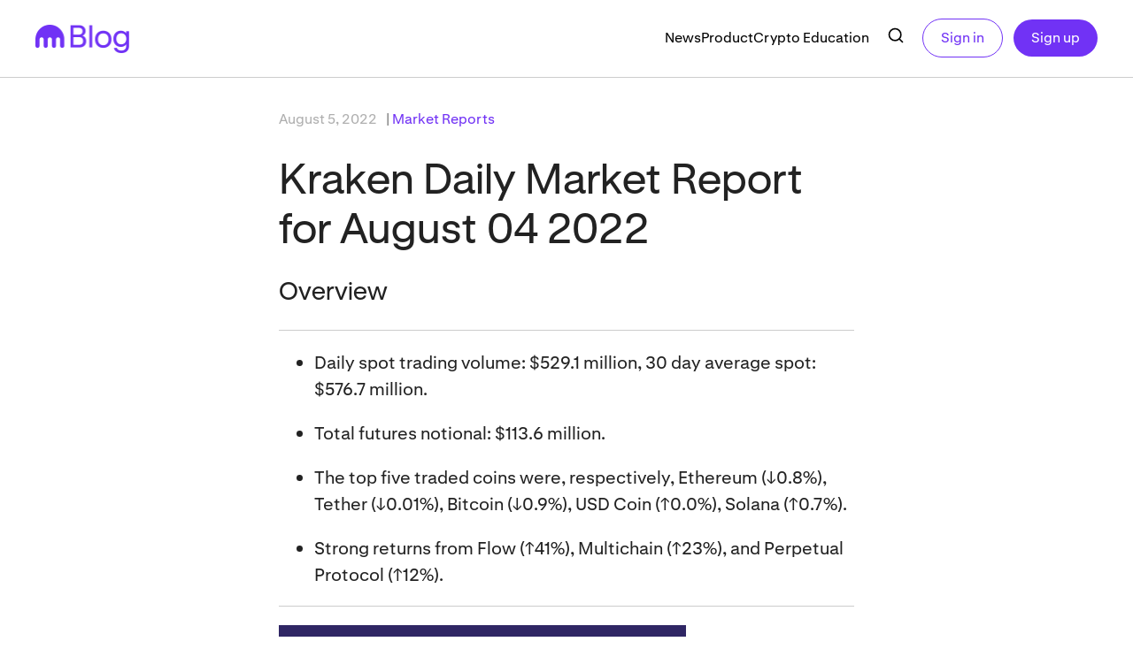

--- FILE ---
content_type: text/html; charset=UTF-8
request_url: https://blog.kraken.com/crypto-education/market-reports/kraken-daily-market-report-for-august-04-2022
body_size: 175929
content:
<!DOCTYPE html>
<!--[if lt IE 7]>      <html class="no-js lt-ie9 lt-ie8 lt-ie7"> <![endif]-->
<!--[if IE 7]>         <html class="no-js lt-ie9 lt-ie8"> <![endif]-->
<!--[if IE 8]>         <html class="no-js lt-ie9"> <![endif]-->
<!--[if gt IE 8]><!--> <html class="no-js"> <!--<![endif]-->

  <head>
    <meta charset="utf-8">

    <!-- Always force latest IE rendering engine (even in intranet) & Chrome Frame
       Remove this if you use the .htaccess -->
    <meta http-equiv="X-UA-Compatible" content="IE=edge,chrome=1">

    <title>Kraken Daily Market Report for August 04 2022 - Kraken Blog Kraken Blog</title>
    
    <meta name="description" content="">
    <meta name="author" content="">
    
    <meta name="viewport" content="width=device-width">

    <link rel="stylesheet" href="/wp-content/themes/html5-boilerplate-for-wordpress-master/html5-boilerplate/css/normalize.css?v=1714141391" >
    <link rel="stylesheet" href="/wp-content/themes/html5-boilerplate-for-wordpress-master/html5-boilerplate/css/main.css?v=1714141391" >

	  <!-- Google tag (gtag.js) -->
<script async src="https://www.googletagmanager.com/gtag/js?id=G-5MVYWBPCBE"></script>
<script>
  window.dataLayer = window.dataLayer || [];
  function gtag(){dataLayer.push(arguments);}
  gtag('js', new Date());

  gtag('config', 'G-5MVYWBPCBE');
</script>
	  <!--End Google-->	  

    <!-- Wordpress Templates require a style.css in theme root directory -->
    <link rel="stylesheet" href="/wp-content/themes/html5-boilerplate-for-wordpress-master/style.css?v=1714141394" >
    
    <!-- All JavaScript at the bottom, except for Modernizr which enables HTML5 elements & feature detects -->
    <script src="/wp-content/themes/html5-boilerplate-for-wordpress-master/html5-boilerplate/js/vendor/modernizr-2.6.1.min.js?v=1714141392" ></script>

    <!-- Wordpress Head Items -->
    <link rel="pingback" href="https://blog.kraken.com/xmlrpc.php" />

    <meta name='robots' content='index, follow, max-image-preview:large, max-snippet:-1, max-video-preview:-1' />
<!-- OneTrust Cookies Consent Notice start for kraken.com -->
<script src="https://cdn.cookielaw.org/consent/82348581-fe3f-4621-8677-29b4dde7f294/otSDKStub.js" data-document-language="true" type="text/javascript" charset="UTF-8" data-domain-script="82348581-fe3f-4621-8677-29b4dde7f294" ></script>
<script type="text/javascript">
function OptanonWrapper() {}
</script>
<!-- OneTrust Cookies Consent Notice end for kraken.com -->
	<!-- This site is optimized with the Yoast SEO Premium plugin v23.2 (Yoast SEO v26.6) - https://yoast.com/wordpress/plugins/seo/ -->
	<link rel="canonical" href="https://blog.kraken.com/crypto-education/market-reports/kraken-daily-market-report-for-august-04-2022" />
	<meta property="og:locale" content="en_US" />
	<meta property="og:type" content="article" />
	<meta property="og:title" content="Kraken Daily Market Report for August 04 2022" />
	<meta property="og:description" content="Overview  Daily spot trading volume: $529.1 million, 30 day average spot: $576.7 million. Total futures notional: $113.6 million. The top five traded coins were, respectively, Ethereum (↓0.8%), Tether (↓0.01%), Bitcoin (↓0.9%), USD Coin (↑0.0%), Solana (↑0.7%). Strong returns from Flow (↑41%), Multichain (↑23%), and Perpetual Protocol (↑12%).   August 04, 2022&nbsp;&nbsp;$529.1M&nbsp;traded&nbsp;across&nbsp;all&nbsp;markets&nbsp;today&nbsp;Crypto,&nbsp;EUR,&nbsp;USD,&nbsp;JPY,&nbsp;CAD,&nbsp;GBP,&nbsp;CHF,&nbsp;AUD&nbsp;ETH&nbsp;$1606.66&nbsp;↓0.8%&nbsp;$156.7MUSDT&nbsp;$1.00&nbsp;↓0.01%&nbsp;$146.0MBTC&nbsp;$22622.50&nbsp;↓0.9%&nbsp;$120.5MUSDC&nbsp;$1.00&nbsp;↑0.0%&nbsp;$38.4MSOL&nbsp;$38.81&nbsp;↑0.7%&nbsp;$13.2MFLOW&nbsp;$2.60&nbsp;↑41%&nbsp;$5.39MADA&nbsp;$0.50&nbsp;↓0.28%&nbsp;$5.23MDOT&nbsp;$8.10&nbsp;↑1.3%&nbsp;$3.86MXRP&nbsp;$0.37&nbsp;↑0.6%&nbsp;$2.55MMATIC&nbsp;$0.89&nbsp;↑0.32%&nbsp;$2.54MUNI&nbsp;$8.85&nbsp;↓0.6%&nbsp;$2.0MXMR&nbsp;$159.25&nbsp;↑1.7%&nbsp;$1.95MLTC&nbsp;$59.79&nbsp;↑3.5%&nbsp;$1.91MAPE&nbsp;$7.45&nbsp;↑4.1%&nbsp;$1.81MDAI&nbsp;$1.00&nbsp;↑0.0%&nbsp;$1.76MDOGE&nbsp;$0.07&nbsp;↑1.7%&nbsp;$1.59MBCH&nbsp;$134.55&nbsp;↑0.5%&nbsp;$1.43METC&nbsp;$34.95&nbsp;↓3.5%&nbsp;$1.39MLINK&nbsp;$7.37&nbsp;↑1.1%&nbsp;$1.37MXTZ&nbsp;$1.82&nbsp;↑6.3%&nbsp;$1.37MATOM&nbsp;$10.40&nbsp;↑2.4%&nbsp;$1.35MKEEP&nbsp;$0.19&nbsp;↑2.4%&nbsp;$1.31MKAVA&nbsp;$2.11&nbsp;↑3.4%&nbsp;$1.28MAAVE&nbsp;$96.64&nbsp;↑1.8%&nbsp;$1.12MPERP&nbsp;$1.10&nbsp;↑12%&nbsp;$1.07MAVAX&nbsp;$23.40&nbsp;↑1.5%&nbsp;$998KFIL&nbsp;$8.10&nbsp;↑0.4%&nbsp;$823KMANA&nbsp;$0.99&nbsp;↑2.9%&nbsp;$756KALGO&nbsp;$0.33&nbsp;↑2.8%&nbsp;$691KFTM&nbsp;$0.37&nbsp;↑9.1%&nbsp;$661KKSM&nbsp;$61.12&nbsp;↓0.5%&nbsp;$595KTRX&nbsp;$0.07&nbsp;↑1.7%&nbsp;$579KWAVES&nbsp;$5.89&nbsp;↑4.6%&nbsp;$535KSHIB&nbsp;$0.00001&nbsp;↑0.08%&nbsp;$499KENJ&nbsp;$0.69&nbsp;↑8.7%&nbsp;$495KPAXG&nbsp;$1788.31&nbsp;↑1.4%&nbsp;$485KSNX&nbsp;$3.78&nbsp;↑0.9%&nbsp;$414KCRV&nbsp;$1.34&nbsp;↑0.22%&nbsp;$396KXLM&nbsp;$0.11&nbsp;↓0.21%&nbsp;$385KSAND&nbsp;$1.30&nbsp;↑3.1%&nbsp;$380KLDO&nbsp;$2.42&nbsp;↓7.6%&nbsp;$371KMINA&nbsp;$0.78&nbsp;↓1.1%&nbsp;$361KLRC&nbsp;$0.42&nbsp;↑3.3%&nbsp;$335KCOMP&nbsp;$57.10&nbsp;↑0.8%&nbsp;$325KMLN&nbsp;$26.92&nbsp;↓1.3%&nbsp;$313KLUNA2&nbsp;$2.09&nbsp;↑0.7%&nbsp;$300KGLMR&nbsp;$0.73&nbsp;↑4.9%&nbsp;$300KEOS&nbsp;$1.19&nbsp;↑1.4%&nbsp;$287KGRT&nbsp;$0.12&nbsp;↑2.2%&nbsp;$266KGALA&nbsp;$0.06&nbsp;↑1.9%&nbsp;$239KNEAR&nbsp;$4.42&nbsp;↓1.8%&nbsp;$227KLUNA&nbsp;$0.00010&nbsp;↓0.6%&nbsp;$215KCHZ&nbsp;$0.15&nbsp;↑8.3%&nbsp;$213KNANO&nbsp;$1.02&nbsp;↓0.5%&nbsp;$209KQNT&nbsp;$103.88&nbsp;↓1.3%&nbsp;$206KSC&nbsp;$0.005&nbsp;↓0.4%&nbsp;$189KZEC&nbsp;$64.89&nbsp;↑4.9%&nbsp;$184KYFI&nbsp;$10601.00&nbsp;↓2.1%&nbsp;$168KAXS&nbsp;$17.74&nbsp;↑3.0%&nbsp;$165KLPT&nbsp;$10.96&nbsp;↓1.1%&nbsp;$154KWBTC&nbsp;$22495.20&nbsp;↓2.9%&nbsp;$146KICP&nbsp;$8.02&nbsp;↑1.8%&nbsp;$145KENS&nbsp;$15.82&nbsp;↓3.5%&nbsp;$141KUST&nbsp;$0.034&nbsp;↓0.4%&nbsp;$126KICX&nbsp;$0.33&nbsp;↑2.0%&nbsp;$122KOMG&nbsp;$2.19&nbsp;↓0.12%&nbsp;$120KDYDX&nbsp;$2.25&nbsp;↓1.5%&nbsp;$108KQTUM&nbsp;$3.96&nbsp;↓0.23%&nbsp;$101KINJ&nbsp;$1.54&nbsp;↑5.8%&nbsp;$95.9KDASH&nbsp;$49.41&nbsp;↑1.4%&nbsp;$95.7KKNC&nbsp;$1.50&nbsp;↑0.7%&nbsp;$91.9KBOND&nbsp;$8.51&nbsp;↓2.4%&nbsp;$83.4KIMX&nbsp;$1.12&nbsp;↑1.5%&nbsp;$82.7KANKR&nbsp;$0.032&nbsp;↑1.9%&nbsp;$80.7KMKR&nbsp;$1050.90&nbsp;↑0.5%&nbsp;$79.2KEWT&nbsp;$2.42&nbsp;↓2.7%&nbsp;$74.6KSUSHI&nbsp;$1.46&nbsp;↑2.1%&nbsp;$72.4KBAT&nbsp;$0.40&nbsp;↑1.3%&nbsp;$70.9KOCEAN&nbsp;$0.19&nbsp;↑0.6%&nbsp;$67.0KMV&nbsp;$0.25&nbsp;↓19%&nbsp;$64.7KRBC&nbsp;$0.11&nbsp;↓14%&nbsp;$59.7KLSK&nbsp;$1.15&nbsp;↑1.4%&nbsp;$57.1KRUNE&nbsp;$2.59&nbsp;↓3.2%&nbsp;$56.3KMULTI&nbsp;$5.50&nbsp;↑23%&nbsp;$56.2KSCRT&nbsp;$1.06&nbsp;↑0.5%&nbsp;$53.9KZRX&nbsp;$0.34&nbsp;↑0.6%&nbsp;$51.2KEGLD&nbsp;$58.46&nbsp;↑1.6%&nbsp;$49.5KGNO&nbsp;$154.46&nbsp;↓2.9%&nbsp;$48.8K1INCH&nbsp;$0.80&nbsp;↑3.6%&nbsp;$44.1KBAND&nbsp;$1.74&nbsp;↑1.6%&nbsp;$43.1KSTORJ&nbsp;$0.67&nbsp;↑1.7%&nbsp;$40.4KBADGER&nbsp;$4.56&nbsp;↓3.4%&nbsp;$39.5KFIDA&nbsp;$0.56&nbsp;↑7.1%&nbsp;$38.6KOGN&nbsp;$0.22&nbsp;↑1.2%&nbsp;$35.9KSGB&nbsp;$0.025&nbsp;↑0.4%&nbsp;$35.6KSBR&nbsp;$0.005&nbsp;↓9.4%&nbsp;$35.6KCQT&nbsp;$0.08&nbsp;↑0.0%&nbsp;$35.6KMIR&nbsp;$0.23&nbsp;↓0.4%&nbsp;$35.2KGST&nbsp;$0.06&nbsp;↓5.5%&nbsp;$34.0KMOVR&nbsp;$14.64&nbsp;↓0.7%&nbsp;$33.3KSRM&nbsp;$0.96&nbsp;↑0.6%&nbsp;$30.9KKP3R&nbsp;$145.80&nbsp;↓2.6%&nbsp;$30.4KANT&nbsp;$1.97&nbsp;↑2.2%&nbsp;$27.5KSAMO&nbsp;$0.013&nbsp;↓0.8%&nbsp;$24.5KFET&nbsp;$0.10&nbsp;↓0.2%&nbsp;$23.8KCTSI&nbsp;$0.16&nbsp;↑2.7%&nbsp;$23.2KTEER&nbsp;$0.73&nbsp;↑6.9%&nbsp;$21.7KNYM&nbsp;$0.41&nbsp;↑1.9%&nbsp;$21.5KRNDR&nbsp;$0.68&nbsp;↓3.3%&nbsp;$20.6KBAL&nbsp;$5.97&nbsp;↓0.7%&nbsp;$19.9KDENT&nbsp;$0.001&nbsp;↑4.1%&nbsp;$19.0KREN&nbsp;$0.14&nbsp;↑1.7%&nbsp;$18.0KOXT&nbsp;$0.12&nbsp;↑0.5%&nbsp;$17.7KBTT&nbsp;$0.00000&nbsp;↓3.1%&nbsp;$16.8KREPV2&nbsp;$8.56&nbsp;↑0.7%&nbsp;$16.1KTVK&nbsp;$0.06&nbsp;↓1.4%&nbsp;$16.1KKEY&nbsp;$0.005&nbsp;↓10%&nbsp;$15.9KLCX&nbsp;$0.06&nbsp;↑4.2%&nbsp;$13.8KBNC&nbsp;$0.24&nbsp;↓3.2%&nbsp;$13.1KKILT&nbsp;$0.49&nbsp;↓0.2%&nbsp;$13.1KPSTAKE&nbsp;$0.19&nbsp;↓2.3%&nbsp;$12.7KNMR&nbsp;$21.38&nbsp;↓0.5%&nbsp;$11.9KTLM&nbsp;$0.030&nbsp;↓4.6%&nbsp;$11.7KACA&nbsp;$0.29&nbsp;↑0.7%&nbsp;$11.1KACH&nbsp;$0.016&nbsp;↓2.3%&nbsp;$10.5KCSM&nbsp;$0.009&nbsp;↑0.7%&nbsp;$9.9KINTR&nbsp;$0.09&nbsp;↑3.2%&nbsp;$9.68KKAR&nbsp;$0.60&nbsp;↓1.8%&nbsp;$9.53KT&nbsp;$0.039&nbsp;↑0.8%&nbsp;$9.52KRARI&nbsp;$3.26&nbsp;↓0.31%&nbsp;$9.24KFXS&nbsp;$7.15&nbsp;↓1.8%&nbsp;$8.8KREP&nbsp;$8.34&nbsp;↓1.3%&nbsp;$8.79KAUDIO&nbsp;$0.35&nbsp;↓1.4%&nbsp;$8.32KBIT&nbsp;$0.73&nbsp;↓2.9%&nbsp;$8.3KSUPER&nbsp;$0.16&nbsp;↓2.0%&nbsp;$8.12KALCX&nbsp;$32.89&nbsp;↓4.0%&nbsp;$8.03KRAD&nbsp;$2.49&nbsp;↓2.6%&nbsp;$7.94KKINT&nbsp;$2.80&nbsp;↓0.4%&nbsp;$7.41KAPI3&nbsp;$2.22&nbsp;↑8.5%&nbsp;$6.87KSTEP&nbsp;$0.041&nbsp;↓1.9%&nbsp;$6.79KFORTH&nbsp;$4.92&nbsp;↓11%&nbsp;$6.59KPOLIS&nbsp;$0.55&nbsp;↑0.9%&nbsp;$6.38KCFG&nbsp;$0.30&nbsp;↓3.7%&nbsp;$5.95KASTR&nbsp;$0.048&nbsp;↑5.0%&nbsp;$5.82KPHA&nbsp;$0.13&nbsp;↓1.2%&nbsp;$5.53KJASMY&nbsp;$0.010&nbsp;↓0.4%&nbsp;$5.21KCOTI&nbsp;$0.12&nbsp;↑0.5%&nbsp;$5.01KBNT&nbsp;$0.54&nbsp;↓2.5%&nbsp;$4.83KARPA&nbsp;$0.042&nbsp;↑1.1%&nbsp;$4.78KFARM&nbsp;$53.26&nbsp;↓0.9%&nbsp;$4.49KGMT&nbsp;$0.91&nbsp;↓0.3%&nbsp;$4.4KOXY&nbsp;$0.06&nbsp;↓0.18%&nbsp;$3.76KXRT&nbsp;$4.69&nbsp;↑0.6%&nbsp;$3.66KCHR&nbsp;$0.20&nbsp;↓1.9%&nbsp;$3.34KSPELL&nbsp;$0.001&nbsp;↓1.7%&nbsp;$3.27KRARE&nbsp;$0.29&nbsp;↓3.3%&nbsp;$3.23KRLC&nbsp;$1.03&nbsp;↓1.5%&nbsp;$3.2KORCA&nbsp;$0.99&nbsp;↓11%&nbsp;$3.18KGTC&nbsp;$3.13&nbsp;↑4.2%&nbsp;$2.95KAKT&nbsp;$0.38&nbsp;↓0.31%&nbsp;$2.92KMC&nbsp;$0.88&nbsp;↓2.1%&nbsp;$2.88KMSOL&nbsp;$40.93&nbsp;↓0.8%&nbsp;$2.59KBICO&nbsp;$0.59&nbsp;↓3.9%&nbsp;$2.55KTOKE&nbsp;$1.66&nbsp;↓2.9%&nbsp;$2.23KAIR&nbsp;$0.023&nbsp;↓5.2%&nbsp;$2.21KSDN&nbsp;$0.33&nbsp;↓2.1%&nbsp;$2.16KYGG&nbsp;$0.79&nbsp;↓1.1%&nbsp;$1.88KATLAS&nbsp;$0.008&nbsp;↓2.6%&nbsp;$1.81KGHST&nbsp;$1.33&nbsp;↓0.7%&nbsp;$1.68KUNFI&nbsp;$7.98&nbsp;↓2.8%&nbsp;$1.32KKIN&nbsp;$0.00001&nbsp;↓0.9%&nbsp;$1.25KRAY&nbsp;$0.80&nbsp;↓1.2%&nbsp;$1.11KMASK&nbsp;$1.68&nbsp;↑3.3%&nbsp;$0.88KALICE&nbsp;$2.73&nbsp;↓0.15%&nbsp;$0.87KTRIBE&nbsp;$0.16&nbsp;↑5.6%&nbsp;$0.83KCVX&nbsp;$6.90&nbsp;↓2.0%&nbsp;$0.61KPLA&nbsp;$0.42&nbsp;↑3.0%&nbsp;$0.59KMNGO&nbsp;$0.048&nbsp;↓2.0%&nbsp;$0.55KGARI&nbsp;$0.09&nbsp;↓3.6%&nbsp;$0.51KADX&nbsp;$0.19&nbsp;↑0.0%&nbsp;$0.41KMXC&nbsp;$0.07&nbsp;↓3.0%&nbsp;$0.39KWOO&nbsp;$0.22&nbsp;↑2.4%&nbsp;$0.39KROOK&nbsp;$35.44&nbsp;↓6.7%&nbsp;$0.35KCVC&nbsp;$0.15&nbsp;↓3.3%&nbsp;$0.32KPOWR&nbsp;$0.25&nbsp;↓0.8%&nbsp;$0.25KREQ&nbsp;$0.13&nbsp;↑1.3%&nbsp;$0.17KIDEX&nbsp;$0.08&nbsp;↓1.2%&nbsp;$0.16KAGLD&nbsp;$0.43&nbsp;↓4.3%&nbsp;$0.15KUMA&nbsp;$2.93&nbsp;↓2.5%&nbsp;$0.15K" />
	<meta property="og:url" content="https://blog.kraken.com/crypto-education/market-reports/kraken-daily-market-report-for-august-04-2022" />
	<meta property="og:site_name" content="Kraken Blog" />
	<meta property="article:published_time" content="2022-08-05T05:14:46+00:00" />
	<meta property="article:modified_time" content="2023-05-10T14:47:47+00:00" />
	<meta property="og:image" content="https://i0.wp.com/blog.kraken.com/wp-content/uploads/2022/11/Group-11042.png?fit=3072%2C1400&ssl=1" />
	<meta property="og:image:width" content="3072" />
	<meta property="og:image:height" content="1400" />
	<meta property="og:image:type" content="image/png" />
	<meta name="author" content="krakenfx" />
	<meta name="twitter:card" content="summary_large_image" />
	<meta name="twitter:label1" content="Written by" />
	<meta name="twitter:data1" content="krakenfx" />
	<meta name="twitter:label2" content="Est. reading time" />
	<meta name="twitter:data2" content="5 minutes" />
	<script type="application/ld+json" class="yoast-schema-graph">{"@context":"https://schema.org","@graph":[{"@type":"Article","@id":"https://blog.kraken.com/crypto-education/market-reports/kraken-daily-market-report-for-august-04-2022#article","isPartOf":{"@id":"https://blog.kraken.com/crypto-education/market-reports/kraken-daily-market-report-for-august-04-2022"},"author":{"name":"krakenfx","@id":"https://blog.kraken.com/#/schema/person/461b7fbe1832d96cab8eb182c6642a21"},"headline":"Kraken Daily Market Report for August 04 2022","datePublished":"2022-08-05T05:14:46+00:00","dateModified":"2023-05-10T14:47:47+00:00","mainEntityOfPage":{"@id":"https://blog.kraken.com/crypto-education/market-reports/kraken-daily-market-report-for-august-04-2022"},"wordCount":1166,"publisher":{"@id":"https://blog.kraken.com/#organization"},"image":{"@id":"https://blog.kraken.com/crypto-education/market-reports/kraken-daily-market-report-for-august-04-2022#primaryimage"},"thumbnailUrl":"https://i0.wp.com/blog.kraken.com/wp-content/uploads/2022/11/Group-11042.png?fit=3072%2C1400&ssl=1","articleSection":["Market Reports"],"inLanguage":"en-US"},{"@type":"WebPage","@id":"https://blog.kraken.com/crypto-education/market-reports/kraken-daily-market-report-for-august-04-2022","url":"https://blog.kraken.com/crypto-education/market-reports/kraken-daily-market-report-for-august-04-2022","name":"Kraken Daily Market Report for August 04 2022 - Kraken Blog","isPartOf":{"@id":"https://blog.kraken.com/#website"},"primaryImageOfPage":{"@id":"https://blog.kraken.com/crypto-education/market-reports/kraken-daily-market-report-for-august-04-2022#primaryimage"},"image":{"@id":"https://blog.kraken.com/crypto-education/market-reports/kraken-daily-market-report-for-august-04-2022#primaryimage"},"thumbnailUrl":"https://i0.wp.com/blog.kraken.com/wp-content/uploads/2022/11/Group-11042.png?fit=3072%2C1400&ssl=1","datePublished":"2022-08-05T05:14:46+00:00","dateModified":"2023-05-10T14:47:47+00:00","breadcrumb":{"@id":"https://blog.kraken.com/crypto-education/market-reports/kraken-daily-market-report-for-august-04-2022#breadcrumb"},"inLanguage":"en-US","potentialAction":[{"@type":"ReadAction","target":["https://blog.kraken.com/crypto-education/market-reports/kraken-daily-market-report-for-august-04-2022"]}]},{"@type":"ImageObject","inLanguage":"en-US","@id":"https://blog.kraken.com/crypto-education/market-reports/kraken-daily-market-report-for-august-04-2022#primaryimage","url":"https://i0.wp.com/blog.kraken.com/wp-content/uploads/2022/11/Group-11042.png?fit=3072%2C1400&ssl=1","contentUrl":"https://i0.wp.com/blog.kraken.com/wp-content/uploads/2022/11/Group-11042.png?fit=3072%2C1400&ssl=1","width":3072,"height":1400},{"@type":"BreadcrumbList","@id":"https://blog.kraken.com/crypto-education/market-reports/kraken-daily-market-report-for-august-04-2022#breadcrumb","itemListElement":[{"@type":"ListItem","position":1,"name":"Home","item":"https://blog.kraken.com/"},{"@type":"ListItem","position":2,"name":"Kraken Daily Market Report for August 04 2022"}]},{"@type":"WebSite","@id":"https://blog.kraken.com/#website","url":"https://blog.kraken.com/","name":"Kraken Blog","description":"","publisher":{"@id":"https://blog.kraken.com/#organization"},"potentialAction":[{"@type":"SearchAction","target":{"@type":"EntryPoint","urlTemplate":"https://blog.kraken.com/?s={search_term_string}"},"query-input":{"@type":"PropertyValueSpecification","valueRequired":true,"valueName":"search_term_string"}}],"inLanguage":"en-US"},{"@type":"Organization","@id":"https://blog.kraken.com/#organization","name":"Kraken Blog","url":"https://blog.kraken.com/","logo":{"@type":"ImageObject","inLanguage":"en-US","@id":"https://blog.kraken.com/#/schema/logo/image/","url":"https://i0.wp.com/blog.kraken.com/wp-content/uploads/2024/06/New-Lockups%402x.png?fit=214%2C64&ssl=1","contentUrl":"https://i0.wp.com/blog.kraken.com/wp-content/uploads/2024/06/New-Lockups%402x.png?fit=214%2C64&ssl=1","width":214,"height":64,"caption":"Kraken Blog"},"image":{"@id":"https://blog.kraken.com/#/schema/logo/image/"}},{"@type":"Person","@id":"https://blog.kraken.com/#/schema/person/461b7fbe1832d96cab8eb182c6642a21","name":"krakenfx","image":{"@type":"ImageObject","inLanguage":"en-US","@id":"https://blog.kraken.com/#/schema/person/image/","url":"https://secure.gravatar.com/avatar/04487d6556c0179da80ad38a8388130aae1fbdf092aac5bdc95f97ca322e6b7b?s=96&d=identicon&r=g","contentUrl":"https://secure.gravatar.com/avatar/04487d6556c0179da80ad38a8388130aae1fbdf092aac5bdc95f97ca322e6b7b?s=96&d=identicon&r=g","caption":"krakenfx"},"sameAs":["https://blog.kraken.com"],"url":"https://blog.kraken.com/author/krakenfx"}]}</script>
	<!-- / Yoast SEO Premium plugin. -->


<link rel='dns-prefetch' href='//stats.wp.com' />
<link rel='dns-prefetch' href='//widgets.wp.com' />
<link rel='dns-prefetch' href='//s0.wp.com' />
<link rel='dns-prefetch' href='//0.gravatar.com' />
<link rel='dns-prefetch' href='//1.gravatar.com' />
<link rel='dns-prefetch' href='//2.gravatar.com' />
<link rel='preconnect' href='//i0.wp.com' />
<link rel='preconnect' href='//c0.wp.com' />
<link rel="alternate" type="application/rss+xml" title="Kraken Blog &raquo; Feed" href="https://blog.kraken.com/feed" />
<link rel="alternate" type="application/rss+xml" title="Kraken Blog &raquo; Comments Feed" href="https://blog.kraken.com/comments/feed" />
<link rel="alternate" title="oEmbed (JSON)" type="application/json+oembed" href="https://blog.kraken.com/wp-json/oembed/1.0/embed?url=https%3A%2F%2Fblog.kraken.com%2Fcrypto-education%2Fmarket-reports%2Fkraken-daily-market-report-for-august-04-2022" />
<link rel="alternate" title="oEmbed (XML)" type="text/xml+oembed" href="https://blog.kraken.com/wp-json/oembed/1.0/embed?url=https%3A%2F%2Fblog.kraken.com%2Fcrypto-education%2Fmarket-reports%2Fkraken-daily-market-report-for-august-04-2022&#038;format=xml" />
<link rel='stylesheet' id='all-css-54ebd455b8aa6317937bf067eb908835' href='https://blog.kraken.com/_static/??-eJyFjEEOwjAMBD9EayFEqh4qnoIixwpuHTvCqar+vsCNUy+rmcPsVjs0baQNqqyZ1WGmViMuUCytQg7Cy2e97UI9ul+288Rf8U0pprT/kDWflU9WBDfkKJ1YNv+TvrB+Hx5lug7hPoxjuIUDnmNGPw==' type='text/css' media='all' />
<style id='wp-img-auto-sizes-contain-inline-css'>
img:is([sizes=auto i],[sizes^="auto," i]){contain-intrinsic-size:3000px 1500px}
/*# sourceURL=wp-img-auto-sizes-contain-inline-css */
</style>
<style id='cf-frontend-style-inline-css'>
@font-face {
	font-family: 'Kraken Brand';
	font-weight: 400;
	src: url('https://blog.kraken.com/wp-content/uploads/2024/04/Kraken-Brand-Regular.otf') format('OpenType');
}
@font-face {
	font-family: 'Kraken Sans';
	font-weight: 400;
	src: url('https://blog.kraken.com/wp-content/uploads/2024/04/Kraken-Product-NonTab-Regular.ttf') format('truetype');
}
@font-face {
	font-family: 'Kraken Sans';
	font-weight: 500;
	src: url('https://blog.kraken.com/wp-content/uploads/2024/04/Kraken-Product-NonTab-Medium.ttf') format('truetype');
}
@font-face {
	font-family: 'Kraken Sans';
	font-weight: 600;
	src: url('https://blog.kraken.com/wp-content/uploads/2024/04/Kraken-Product-NonTab-SemiBold.ttf') format('truetype');
}
@font-face {
	font-family: 'Celias';
	font-weight: 400;
	font-display: auto;
	font-fallback: Helvetica Neue, Helvetica, Arial;
	src: url('https://blog.kraken.com/wp-content/uploads/2023/06/CeliasFixedRegular.ttf') format('truetype');
}
@font-face {
	font-family: 'Celias';
	font-weight: 500;
	font-display: auto;
	font-fallback: Helvetica Neue, Helvetica, Arial;
	src: url('https://blog.kraken.com/wp-content/uploads/2023/06/CeliasFixedMedium.woff') format('woff');
}
@font-face {
	font-family: 'Celias';
	font-weight: 700;
	font-display: auto;
	font-fallback: Helvetica Neue, Helvetica, Arial;
	src: url('https://blog.kraken.com/wp-content/uploads/2023/07/CeliasW05-Bold.woff') format('woff');
}
/*# sourceURL=cf-frontend-style-inline-css */
</style>
<style id='wp-emoji-styles-inline-css'>

	img.wp-smiley, img.emoji {
		display: inline !important;
		border: none !important;
		box-shadow: none !important;
		height: 1em !important;
		width: 1em !important;
		margin: 0 0.07em !important;
		vertical-align: -0.1em !important;
		background: none !important;
		padding: 0 !important;
	}
/*# sourceURL=wp-emoji-styles-inline-css */
</style>
<style id='wp-block-library-inline-css'>
:root{--wp-block-synced-color:#7a00df;--wp-block-synced-color--rgb:122,0,223;--wp-bound-block-color:var(--wp-block-synced-color);--wp-editor-canvas-background:#ddd;--wp-admin-theme-color:#007cba;--wp-admin-theme-color--rgb:0,124,186;--wp-admin-theme-color-darker-10:#006ba1;--wp-admin-theme-color-darker-10--rgb:0,107,160.5;--wp-admin-theme-color-darker-20:#005a87;--wp-admin-theme-color-darker-20--rgb:0,90,135;--wp-admin-border-width-focus:2px}@media (min-resolution:192dpi){:root{--wp-admin-border-width-focus:1.5px}}.wp-element-button{cursor:pointer}:root .has-very-light-gray-background-color{background-color:#eee}:root .has-very-dark-gray-background-color{background-color:#313131}:root .has-very-light-gray-color{color:#eee}:root .has-very-dark-gray-color{color:#313131}:root .has-vivid-green-cyan-to-vivid-cyan-blue-gradient-background{background:linear-gradient(135deg,#00d084,#0693e3)}:root .has-purple-crush-gradient-background{background:linear-gradient(135deg,#34e2e4,#4721fb 50%,#ab1dfe)}:root .has-hazy-dawn-gradient-background{background:linear-gradient(135deg,#faaca8,#dad0ec)}:root .has-subdued-olive-gradient-background{background:linear-gradient(135deg,#fafae1,#67a671)}:root .has-atomic-cream-gradient-background{background:linear-gradient(135deg,#fdd79a,#004a59)}:root .has-nightshade-gradient-background{background:linear-gradient(135deg,#330968,#31cdcf)}:root .has-midnight-gradient-background{background:linear-gradient(135deg,#020381,#2874fc)}:root{--wp--preset--font-size--normal:16px;--wp--preset--font-size--huge:42px}.has-regular-font-size{font-size:1em}.has-larger-font-size{font-size:2.625em}.has-normal-font-size{font-size:var(--wp--preset--font-size--normal)}.has-huge-font-size{font-size:var(--wp--preset--font-size--huge)}:root .has-text-align-center{text-align:center}:root .has-text-align-left{text-align:left}:root .has-text-align-right{text-align:right}.has-fit-text{white-space:nowrap!important}#end-resizable-editor-section{display:none}.aligncenter{clear:both}.items-justified-left{justify-content:flex-start}.items-justified-center{justify-content:center}.items-justified-right{justify-content:flex-end}.items-justified-space-between{justify-content:space-between}.screen-reader-text{word-wrap:normal!important;border:0;clip-path:inset(50%);height:1px;margin:-1px;overflow:hidden;padding:0;position:absolute;width:1px}.screen-reader-text:focus{background-color:#ddd;clip-path:none;color:#444;display:block;font-size:1em;height:auto;left:5px;line-height:normal;padding:15px 23px 14px;text-decoration:none;top:5px;width:auto;z-index:100000}html :where(.has-border-color){border-style:solid}html :where([style*=border-top-color]){border-top-style:solid}html :where([style*=border-right-color]){border-right-style:solid}html :where([style*=border-bottom-color]){border-bottom-style:solid}html :where([style*=border-left-color]){border-left-style:solid}html :where([style*=border-width]){border-style:solid}html :where([style*=border-top-width]){border-top-style:solid}html :where([style*=border-right-width]){border-right-style:solid}html :where([style*=border-bottom-width]){border-bottom-style:solid}html :where([style*=border-left-width]){border-left-style:solid}html :where(img[class*=wp-image-]){height:auto;max-width:100%}:where(figure){margin:0 0 1em}html :where(.is-position-sticky){--wp-admin--admin-bar--position-offset:var(--wp-admin--admin-bar--height,0px)}@media screen and (max-width:600px){html :where(.is-position-sticky){--wp-admin--admin-bar--position-offset:0px}}
.has-text-align-justify{text-align:justify;}

/*# sourceURL=wp-block-library-inline-css */
</style><style id='global-styles-inline-css'>
:root{--wp--preset--aspect-ratio--square: 1;--wp--preset--aspect-ratio--4-3: 4/3;--wp--preset--aspect-ratio--3-4: 3/4;--wp--preset--aspect-ratio--3-2: 3/2;--wp--preset--aspect-ratio--2-3: 2/3;--wp--preset--aspect-ratio--16-9: 16/9;--wp--preset--aspect-ratio--9-16: 9/16;--wp--preset--color--black: #000000;--wp--preset--color--cyan-bluish-gray: #abb8c3;--wp--preset--color--white: #ffffff;--wp--preset--color--pale-pink: #f78da7;--wp--preset--color--vivid-red: #cf2e2e;--wp--preset--color--luminous-vivid-orange: #ff6900;--wp--preset--color--luminous-vivid-amber: #fcb900;--wp--preset--color--light-green-cyan: #7bdcb5;--wp--preset--color--vivid-green-cyan: #00d084;--wp--preset--color--pale-cyan-blue: #8ed1fc;--wp--preset--color--vivid-cyan-blue: #0693e3;--wp--preset--color--vivid-purple: #9b51e0;--wp--preset--gradient--vivid-cyan-blue-to-vivid-purple: linear-gradient(135deg,rgb(6,147,227) 0%,rgb(155,81,224) 100%);--wp--preset--gradient--light-green-cyan-to-vivid-green-cyan: linear-gradient(135deg,rgb(122,220,180) 0%,rgb(0,208,130) 100%);--wp--preset--gradient--luminous-vivid-amber-to-luminous-vivid-orange: linear-gradient(135deg,rgb(252,185,0) 0%,rgb(255,105,0) 100%);--wp--preset--gradient--luminous-vivid-orange-to-vivid-red: linear-gradient(135deg,rgb(255,105,0) 0%,rgb(207,46,46) 100%);--wp--preset--gradient--very-light-gray-to-cyan-bluish-gray: linear-gradient(135deg,rgb(238,238,238) 0%,rgb(169,184,195) 100%);--wp--preset--gradient--cool-to-warm-spectrum: linear-gradient(135deg,rgb(74,234,220) 0%,rgb(151,120,209) 20%,rgb(207,42,186) 40%,rgb(238,44,130) 60%,rgb(251,105,98) 80%,rgb(254,248,76) 100%);--wp--preset--gradient--blush-light-purple: linear-gradient(135deg,rgb(255,206,236) 0%,rgb(152,150,240) 100%);--wp--preset--gradient--blush-bordeaux: linear-gradient(135deg,rgb(254,205,165) 0%,rgb(254,45,45) 50%,rgb(107,0,62) 100%);--wp--preset--gradient--luminous-dusk: linear-gradient(135deg,rgb(255,203,112) 0%,rgb(199,81,192) 50%,rgb(65,88,208) 100%);--wp--preset--gradient--pale-ocean: linear-gradient(135deg,rgb(255,245,203) 0%,rgb(182,227,212) 50%,rgb(51,167,181) 100%);--wp--preset--gradient--electric-grass: linear-gradient(135deg,rgb(202,248,128) 0%,rgb(113,206,126) 100%);--wp--preset--gradient--midnight: linear-gradient(135deg,rgb(2,3,129) 0%,rgb(40,116,252) 100%);--wp--preset--font-size--small: 13px;--wp--preset--font-size--medium: 20px;--wp--preset--font-size--large: 36px;--wp--preset--font-size--x-large: 42px;--wp--preset--font-family--albert-sans: 'Albert Sans', sans-serif;--wp--preset--font-family--alegreya: Alegreya, serif;--wp--preset--font-family--arvo: Arvo, serif;--wp--preset--font-family--bodoni-moda: 'Bodoni Moda', serif;--wp--preset--font-family--bricolage-grotesque: 'Bricolage Grotesque', sans-serif;--wp--preset--font-family--cabin: Cabin, sans-serif;--wp--preset--font-family--chivo: Chivo, sans-serif;--wp--preset--font-family--commissioner: Commissioner, sans-serif;--wp--preset--font-family--cormorant: Cormorant, serif;--wp--preset--font-family--courier-prime: 'Courier Prime', monospace;--wp--preset--font-family--crimson-pro: 'Crimson Pro', serif;--wp--preset--font-family--dm-mono: 'DM Mono', monospace;--wp--preset--font-family--dm-sans: 'DM Sans', sans-serif;--wp--preset--font-family--dm-serif-display: 'DM Serif Display', serif;--wp--preset--font-family--domine: Domine, serif;--wp--preset--font-family--eb-garamond: 'EB Garamond', serif;--wp--preset--font-family--epilogue: Epilogue, sans-serif;--wp--preset--font-family--fahkwang: Fahkwang, sans-serif;--wp--preset--font-family--figtree: Figtree, sans-serif;--wp--preset--font-family--fira-sans: 'Fira Sans', sans-serif;--wp--preset--font-family--fjalla-one: 'Fjalla One', sans-serif;--wp--preset--font-family--fraunces: Fraunces, serif;--wp--preset--font-family--gabarito: Gabarito, system-ui;--wp--preset--font-family--ibm-plex-mono: 'IBM Plex Mono', monospace;--wp--preset--font-family--ibm-plex-sans: 'IBM Plex Sans', sans-serif;--wp--preset--font-family--ibarra-real-nova: 'Ibarra Real Nova', serif;--wp--preset--font-family--instrument-serif: 'Instrument Serif', serif;--wp--preset--font-family--inter: Inter, sans-serif;--wp--preset--font-family--josefin-sans: 'Josefin Sans', sans-serif;--wp--preset--font-family--jost: Jost, sans-serif;--wp--preset--font-family--libre-baskerville: 'Libre Baskerville', serif;--wp--preset--font-family--libre-franklin: 'Libre Franklin', sans-serif;--wp--preset--font-family--literata: Literata, serif;--wp--preset--font-family--lora: Lora, serif;--wp--preset--font-family--merriweather: Merriweather, serif;--wp--preset--font-family--montserrat: Montserrat, sans-serif;--wp--preset--font-family--newsreader: Newsreader, serif;--wp--preset--font-family--noto-sans-mono: 'Noto Sans Mono', sans-serif;--wp--preset--font-family--nunito: Nunito, sans-serif;--wp--preset--font-family--open-sans: 'Open Sans', sans-serif;--wp--preset--font-family--overpass: Overpass, sans-serif;--wp--preset--font-family--pt-serif: 'PT Serif', serif;--wp--preset--font-family--petrona: Petrona, serif;--wp--preset--font-family--piazzolla: Piazzolla, serif;--wp--preset--font-family--playfair-display: 'Playfair Display', serif;--wp--preset--font-family--plus-jakarta-sans: 'Plus Jakarta Sans', sans-serif;--wp--preset--font-family--poppins: Poppins, sans-serif;--wp--preset--font-family--raleway: Raleway, sans-serif;--wp--preset--font-family--roboto: Roboto, sans-serif;--wp--preset--font-family--roboto-slab: 'Roboto Slab', serif;--wp--preset--font-family--rubik: Rubik, sans-serif;--wp--preset--font-family--rufina: Rufina, serif;--wp--preset--font-family--sora: Sora, sans-serif;--wp--preset--font-family--source-sans-3: 'Source Sans 3', sans-serif;--wp--preset--font-family--source-serif-4: 'Source Serif 4', serif;--wp--preset--font-family--space-mono: 'Space Mono', monospace;--wp--preset--font-family--syne: Syne, sans-serif;--wp--preset--font-family--texturina: Texturina, serif;--wp--preset--font-family--urbanist: Urbanist, sans-serif;--wp--preset--font-family--work-sans: 'Work Sans', sans-serif;--wp--preset--spacing--20: 0.44rem;--wp--preset--spacing--30: 0.67rem;--wp--preset--spacing--40: 1rem;--wp--preset--spacing--50: 1.5rem;--wp--preset--spacing--60: 2.25rem;--wp--preset--spacing--70: 3.38rem;--wp--preset--spacing--80: 5.06rem;--wp--preset--shadow--natural: 6px 6px 9px rgba(0, 0, 0, 0.2);--wp--preset--shadow--deep: 12px 12px 50px rgba(0, 0, 0, 0.4);--wp--preset--shadow--sharp: 6px 6px 0px rgba(0, 0, 0, 0.2);--wp--preset--shadow--outlined: 6px 6px 0px -3px rgb(255, 255, 255), 6px 6px rgb(0, 0, 0);--wp--preset--shadow--crisp: 6px 6px 0px rgb(0, 0, 0);}:where(.is-layout-flex){gap: 0.5em;}:where(.is-layout-grid){gap: 0.5em;}body .is-layout-flex{display: flex;}.is-layout-flex{flex-wrap: wrap;align-items: center;}.is-layout-flex > :is(*, div){margin: 0;}body .is-layout-grid{display: grid;}.is-layout-grid > :is(*, div){margin: 0;}:where(.wp-block-columns.is-layout-flex){gap: 2em;}:where(.wp-block-columns.is-layout-grid){gap: 2em;}:where(.wp-block-post-template.is-layout-flex){gap: 1.25em;}:where(.wp-block-post-template.is-layout-grid){gap: 1.25em;}.has-black-color{color: var(--wp--preset--color--black) !important;}.has-cyan-bluish-gray-color{color: var(--wp--preset--color--cyan-bluish-gray) !important;}.has-white-color{color: var(--wp--preset--color--white) !important;}.has-pale-pink-color{color: var(--wp--preset--color--pale-pink) !important;}.has-vivid-red-color{color: var(--wp--preset--color--vivid-red) !important;}.has-luminous-vivid-orange-color{color: var(--wp--preset--color--luminous-vivid-orange) !important;}.has-luminous-vivid-amber-color{color: var(--wp--preset--color--luminous-vivid-amber) !important;}.has-light-green-cyan-color{color: var(--wp--preset--color--light-green-cyan) !important;}.has-vivid-green-cyan-color{color: var(--wp--preset--color--vivid-green-cyan) !important;}.has-pale-cyan-blue-color{color: var(--wp--preset--color--pale-cyan-blue) !important;}.has-vivid-cyan-blue-color{color: var(--wp--preset--color--vivid-cyan-blue) !important;}.has-vivid-purple-color{color: var(--wp--preset--color--vivid-purple) !important;}.has-black-background-color{background-color: var(--wp--preset--color--black) !important;}.has-cyan-bluish-gray-background-color{background-color: var(--wp--preset--color--cyan-bluish-gray) !important;}.has-white-background-color{background-color: var(--wp--preset--color--white) !important;}.has-pale-pink-background-color{background-color: var(--wp--preset--color--pale-pink) !important;}.has-vivid-red-background-color{background-color: var(--wp--preset--color--vivid-red) !important;}.has-luminous-vivid-orange-background-color{background-color: var(--wp--preset--color--luminous-vivid-orange) !important;}.has-luminous-vivid-amber-background-color{background-color: var(--wp--preset--color--luminous-vivid-amber) !important;}.has-light-green-cyan-background-color{background-color: var(--wp--preset--color--light-green-cyan) !important;}.has-vivid-green-cyan-background-color{background-color: var(--wp--preset--color--vivid-green-cyan) !important;}.has-pale-cyan-blue-background-color{background-color: var(--wp--preset--color--pale-cyan-blue) !important;}.has-vivid-cyan-blue-background-color{background-color: var(--wp--preset--color--vivid-cyan-blue) !important;}.has-vivid-purple-background-color{background-color: var(--wp--preset--color--vivid-purple) !important;}.has-black-border-color{border-color: var(--wp--preset--color--black) !important;}.has-cyan-bluish-gray-border-color{border-color: var(--wp--preset--color--cyan-bluish-gray) !important;}.has-white-border-color{border-color: var(--wp--preset--color--white) !important;}.has-pale-pink-border-color{border-color: var(--wp--preset--color--pale-pink) !important;}.has-vivid-red-border-color{border-color: var(--wp--preset--color--vivid-red) !important;}.has-luminous-vivid-orange-border-color{border-color: var(--wp--preset--color--luminous-vivid-orange) !important;}.has-luminous-vivid-amber-border-color{border-color: var(--wp--preset--color--luminous-vivid-amber) !important;}.has-light-green-cyan-border-color{border-color: var(--wp--preset--color--light-green-cyan) !important;}.has-vivid-green-cyan-border-color{border-color: var(--wp--preset--color--vivid-green-cyan) !important;}.has-pale-cyan-blue-border-color{border-color: var(--wp--preset--color--pale-cyan-blue) !important;}.has-vivid-cyan-blue-border-color{border-color: var(--wp--preset--color--vivid-cyan-blue) !important;}.has-vivid-purple-border-color{border-color: var(--wp--preset--color--vivid-purple) !important;}.has-vivid-cyan-blue-to-vivid-purple-gradient-background{background: var(--wp--preset--gradient--vivid-cyan-blue-to-vivid-purple) !important;}.has-light-green-cyan-to-vivid-green-cyan-gradient-background{background: var(--wp--preset--gradient--light-green-cyan-to-vivid-green-cyan) !important;}.has-luminous-vivid-amber-to-luminous-vivid-orange-gradient-background{background: var(--wp--preset--gradient--luminous-vivid-amber-to-luminous-vivid-orange) !important;}.has-luminous-vivid-orange-to-vivid-red-gradient-background{background: var(--wp--preset--gradient--luminous-vivid-orange-to-vivid-red) !important;}.has-very-light-gray-to-cyan-bluish-gray-gradient-background{background: var(--wp--preset--gradient--very-light-gray-to-cyan-bluish-gray) !important;}.has-cool-to-warm-spectrum-gradient-background{background: var(--wp--preset--gradient--cool-to-warm-spectrum) !important;}.has-blush-light-purple-gradient-background{background: var(--wp--preset--gradient--blush-light-purple) !important;}.has-blush-bordeaux-gradient-background{background: var(--wp--preset--gradient--blush-bordeaux) !important;}.has-luminous-dusk-gradient-background{background: var(--wp--preset--gradient--luminous-dusk) !important;}.has-pale-ocean-gradient-background{background: var(--wp--preset--gradient--pale-ocean) !important;}.has-electric-grass-gradient-background{background: var(--wp--preset--gradient--electric-grass) !important;}.has-midnight-gradient-background{background: var(--wp--preset--gradient--midnight) !important;}.has-small-font-size{font-size: var(--wp--preset--font-size--small) !important;}.has-medium-font-size{font-size: var(--wp--preset--font-size--medium) !important;}.has-large-font-size{font-size: var(--wp--preset--font-size--large) !important;}.has-x-large-font-size{font-size: var(--wp--preset--font-size--x-large) !important;}.has-albert-sans-font-family{font-family: var(--wp--preset--font-family--albert-sans) !important;}.has-alegreya-font-family{font-family: var(--wp--preset--font-family--alegreya) !important;}.has-arvo-font-family{font-family: var(--wp--preset--font-family--arvo) !important;}.has-bodoni-moda-font-family{font-family: var(--wp--preset--font-family--bodoni-moda) !important;}.has-bricolage-grotesque-font-family{font-family: var(--wp--preset--font-family--bricolage-grotesque) !important;}.has-cabin-font-family{font-family: var(--wp--preset--font-family--cabin) !important;}.has-chivo-font-family{font-family: var(--wp--preset--font-family--chivo) !important;}.has-commissioner-font-family{font-family: var(--wp--preset--font-family--commissioner) !important;}.has-cormorant-font-family{font-family: var(--wp--preset--font-family--cormorant) !important;}.has-courier-prime-font-family{font-family: var(--wp--preset--font-family--courier-prime) !important;}.has-crimson-pro-font-family{font-family: var(--wp--preset--font-family--crimson-pro) !important;}.has-dm-mono-font-family{font-family: var(--wp--preset--font-family--dm-mono) !important;}.has-dm-sans-font-family{font-family: var(--wp--preset--font-family--dm-sans) !important;}.has-dm-serif-display-font-family{font-family: var(--wp--preset--font-family--dm-serif-display) !important;}.has-domine-font-family{font-family: var(--wp--preset--font-family--domine) !important;}.has-eb-garamond-font-family{font-family: var(--wp--preset--font-family--eb-garamond) !important;}.has-epilogue-font-family{font-family: var(--wp--preset--font-family--epilogue) !important;}.has-fahkwang-font-family{font-family: var(--wp--preset--font-family--fahkwang) !important;}.has-figtree-font-family{font-family: var(--wp--preset--font-family--figtree) !important;}.has-fira-sans-font-family{font-family: var(--wp--preset--font-family--fira-sans) !important;}.has-fjalla-one-font-family{font-family: var(--wp--preset--font-family--fjalla-one) !important;}.has-fraunces-font-family{font-family: var(--wp--preset--font-family--fraunces) !important;}.has-gabarito-font-family{font-family: var(--wp--preset--font-family--gabarito) !important;}.has-ibm-plex-mono-font-family{font-family: var(--wp--preset--font-family--ibm-plex-mono) !important;}.has-ibm-plex-sans-font-family{font-family: var(--wp--preset--font-family--ibm-plex-sans) !important;}.has-ibarra-real-nova-font-family{font-family: var(--wp--preset--font-family--ibarra-real-nova) !important;}.has-instrument-serif-font-family{font-family: var(--wp--preset--font-family--instrument-serif) !important;}.has-inter-font-family{font-family: var(--wp--preset--font-family--inter) !important;}.has-josefin-sans-font-family{font-family: var(--wp--preset--font-family--josefin-sans) !important;}.has-jost-font-family{font-family: var(--wp--preset--font-family--jost) !important;}.has-libre-baskerville-font-family{font-family: var(--wp--preset--font-family--libre-baskerville) !important;}.has-libre-franklin-font-family{font-family: var(--wp--preset--font-family--libre-franklin) !important;}.has-literata-font-family{font-family: var(--wp--preset--font-family--literata) !important;}.has-lora-font-family{font-family: var(--wp--preset--font-family--lora) !important;}.has-merriweather-font-family{font-family: var(--wp--preset--font-family--merriweather) !important;}.has-montserrat-font-family{font-family: var(--wp--preset--font-family--montserrat) !important;}.has-newsreader-font-family{font-family: var(--wp--preset--font-family--newsreader) !important;}.has-noto-sans-mono-font-family{font-family: var(--wp--preset--font-family--noto-sans-mono) !important;}.has-nunito-font-family{font-family: var(--wp--preset--font-family--nunito) !important;}.has-open-sans-font-family{font-family: var(--wp--preset--font-family--open-sans) !important;}.has-overpass-font-family{font-family: var(--wp--preset--font-family--overpass) !important;}.has-pt-serif-font-family{font-family: var(--wp--preset--font-family--pt-serif) !important;}.has-petrona-font-family{font-family: var(--wp--preset--font-family--petrona) !important;}.has-piazzolla-font-family{font-family: var(--wp--preset--font-family--piazzolla) !important;}.has-playfair-display-font-family{font-family: var(--wp--preset--font-family--playfair-display) !important;}.has-plus-jakarta-sans-font-family{font-family: var(--wp--preset--font-family--plus-jakarta-sans) !important;}.has-poppins-font-family{font-family: var(--wp--preset--font-family--poppins) !important;}.has-raleway-font-family{font-family: var(--wp--preset--font-family--raleway) !important;}.has-roboto-font-family{font-family: var(--wp--preset--font-family--roboto) !important;}.has-roboto-slab-font-family{font-family: var(--wp--preset--font-family--roboto-slab) !important;}.has-rubik-font-family{font-family: var(--wp--preset--font-family--rubik) !important;}.has-rufina-font-family{font-family: var(--wp--preset--font-family--rufina) !important;}.has-sora-font-family{font-family: var(--wp--preset--font-family--sora) !important;}.has-source-sans-3-font-family{font-family: var(--wp--preset--font-family--source-sans-3) !important;}.has-source-serif-4-font-family{font-family: var(--wp--preset--font-family--source-serif-4) !important;}.has-space-mono-font-family{font-family: var(--wp--preset--font-family--space-mono) !important;}.has-syne-font-family{font-family: var(--wp--preset--font-family--syne) !important;}.has-texturina-font-family{font-family: var(--wp--preset--font-family--texturina) !important;}.has-urbanist-font-family{font-family: var(--wp--preset--font-family--urbanist) !important;}.has-work-sans-font-family{font-family: var(--wp--preset--font-family--work-sans) !important;}
/*# sourceURL=global-styles-inline-css */
</style>

<style id='classic-theme-styles-inline-css'>
.wp-block-button__link{background-color:#32373c;border-radius:9999px;box-shadow:none;color:#fff;font-size:1.125em;padding:calc(.667em + 2px) calc(1.333em + 2px);text-decoration:none}.wp-block-file__button{background:#32373c;color:#fff}.wp-block-accordion-heading{margin:0}.wp-block-accordion-heading__toggle{background-color:inherit!important;color:inherit!important}.wp-block-accordion-heading__toggle:not(:focus-visible){outline:none}.wp-block-accordion-heading__toggle:focus,.wp-block-accordion-heading__toggle:hover{background-color:inherit!important;border:none;box-shadow:none;color:inherit;padding:var(--wp--preset--spacing--20,1em) 0;text-decoration:none}.wp-block-accordion-heading__toggle:focus-visible{outline:auto;outline-offset:0}
/*# sourceURL=https://blog.kraken.com/wp-content/plugins/gutenberg/build/styles/block-library/classic.css */
</style>
<style id='jetpack-global-styles-frontend-style-inline-css'>
:root { --font-headings: unset; --font-base: unset; --font-headings-default: -apple-system,BlinkMacSystemFont,"Segoe UI",Roboto,Oxygen-Sans,Ubuntu,Cantarell,"Helvetica Neue",sans-serif; --font-base-default: -apple-system,BlinkMacSystemFont,"Segoe UI",Roboto,Oxygen-Sans,Ubuntu,Cantarell,"Helvetica Neue",sans-serif;}
/*# sourceURL=jetpack-global-styles-frontend-style-inline-css */
</style>
<script type="text/javascript" id="jetpack-mu-wpcom-settings-js-before">
/* <![CDATA[ */
var JETPACK_MU_WPCOM_SETTINGS = {"assetsUrl":"https://blog.kraken.com/wp-content/mu-plugins/wpcomsh/jetpack_vendor/automattic/jetpack-mu-wpcom/src/build/"};
//# sourceURL=jetpack-mu-wpcom-settings-js-before
/* ]]> */
</script>
<link rel="https://api.w.org/" href="https://blog.kraken.com/wp-json/" /><link rel="alternate" title="JSON" type="application/json" href="https://blog.kraken.com/wp-json/wp/v2/posts/14961" /><link rel="EditURI" type="application/rsd+xml" title="RSD" href="https://blog.kraken.com/xmlrpc.php?rsd" />

<link rel='shortlink' href='https://wp.me/peDd1v-3Tj' />
		<!-- Custom Logo: hide header text -->
		<style id="custom-logo-css" type="text/css">
			.site-title, .site-description {
				position: absolute;
				clip-path: inset(50%);
			}
		</style>
		 <style> #h5vpQuickPlayer { width: 100%; max-width: 100%; margin: 0 auto; } </style> 	<style>img#wpstats{display:none}</style>
		<link rel="icon" href="https://i0.wp.com/blog.kraken.com/wp-content/uploads/2023/06/cropped-favicon-gradient.png?fit=32%2C32&#038;ssl=1" sizes="32x32" />
<link rel="icon" href="https://i0.wp.com/blog.kraken.com/wp-content/uploads/2023/06/cropped-favicon-gradient.png?fit=192%2C192&#038;ssl=1" sizes="192x192" />
<link rel="apple-touch-icon" href="https://i0.wp.com/blog.kraken.com/wp-content/uploads/2023/06/cropped-favicon-gradient.png?fit=180%2C180&#038;ssl=1" />
<meta name="msapplication-TileImage" content="https://i0.wp.com/blog.kraken.com/wp-content/uploads/2023/06/cropped-favicon-gradient.png?fit=270%2C270&#038;ssl=1" />
<link rel="stylesheet" type="text/css" id="wp-custom-css" href="https://blog.kraken.com/?custom-css=15cc43f2e9" />	 
</head>
<body class="wp-singular post-template-default single single-post postid-14961 single-format-standard wp-custom-logo wp-theme-html5-boilerplate-for-wordpress-master">
  <!--[if lt IE 7]>
    <p class="chromeframe">You are using an outdated browser. <a href="http://browsehappy.com/">Upgrade your browser today</a> or <a href="http://www.google.com/chromeframe/?redirect=true">install Google Chrome Frame</a> to better experience this site.</p>
  <![endif]-->
<!-- UK Regulatory Banner - Using client-side geolocation -->
<div id="legalBanner" style="display: none;">
  <p>Don't invest unless you're prepared to lose all the money you invest. This is a high-risk investment and you should not expect to be protected if something goes wrong. <a href="https://www.kraken.com/legal/uk/disclaimer">Take 2 minutes to learn more</a></p>
</div>
<script>
(function() {
  fetch('https://ipapi.co/country_code/')
    .then(function(response) { return response.text(); })
    .then(function(countryCode) {
      if (countryCode.trim() === 'GB') {
        var banner = document.getElementById('legalBanner');
        if (banner) {
          banner.style.display = 'block';
        }
      }
    })
    .catch(function(err) {
      console.log('GeoIP lookup failed:', err);
    });
})();
</script>
<!--end UK Banner-->
  <div id="container">	
	<header class="header">
	
  <div class="header-container">
    <div class="logo-lockup">
<h1><a href="https://blog.kraken.com/" class="custom-logo-link" rel="home"><img width="214" height="64" src="https://i0.wp.com/blog.kraken.com/wp-content/uploads/2024/06/New-Lockups%402x.png?fit=214%2C64&amp;ssl=1" class="custom-logo" alt="Kraken Blog" decoding="async" data-attachment-id="25371" data-permalink="https://blog.kraken.com/new-lockups2x" data-orig-file="https://i0.wp.com/blog.kraken.com/wp-content/uploads/2024/06/New-Lockups%402x.png?fit=214%2C64&amp;ssl=1" data-orig-size="214,64" data-comments-opened="1" data-image-meta="{&quot;aperture&quot;:&quot;0&quot;,&quot;credit&quot;:&quot;&quot;,&quot;camera&quot;:&quot;&quot;,&quot;caption&quot;:&quot;&quot;,&quot;created_timestamp&quot;:&quot;0&quot;,&quot;copyright&quot;:&quot;&quot;,&quot;focal_length&quot;:&quot;0&quot;,&quot;iso&quot;:&quot;0&quot;,&quot;shutter_speed&quot;:&quot;0&quot;,&quot;title&quot;:&quot;&quot;,&quot;orientation&quot;:&quot;0&quot;}" data-image-title="Kraken Blog" data-image-description="" data-image-caption="" data-medium-file="https://i0.wp.com/blog.kraken.com/wp-content/uploads/2024/06/New-Lockups%402x.png?fit=214%2C64&amp;ssl=1" data-large-file="https://i0.wp.com/blog.kraken.com/wp-content/uploads/2024/06/New-Lockups%402x.png?fit=214%2C64&amp;ssl=1" /></a></h1>


<!--<h3><a href="https://www.kraken.com/">back to kraken.com</a></h3>-->
	  </div>
	  
	  
    <div class="nav-container">
      <nav class="main-navigation"><ul id="menu-primary" class="menu"><li id="menu-item-23363" class="menu-item menu-item-type-custom menu-item-object-custom menu-item-23363"><a href="https://blog.kraken.com/category/news?view=archive">News</a></li>
<li id="menu-item-21339" class="menu-item menu-item-type-taxonomy menu-item-object-category menu-item-21339"><a href="https://blog.kraken.com/category/product">Product</a></li>
<li id="menu-item-21338" class="menu-item menu-item-type-taxonomy menu-item-object-category current-post-ancestor menu-item-21338"><a href="https://blog.kraken.com/category/crypto-education">Crypto Education</a></li>
</ul></nav><div class="search-icon-container">
    <a href="#" id="krakenSearchToggle" class="search-icon">
      <svg xmlns="http://www.w3.org/2000/svg" width="20" height="20" viewBox="0 0 24 24" fill="none" stroke="currentColor" stroke-width="2" stroke-linecap="round" stroke-linejoin="round" style="pointer-events: none;">
        <circle cx="11" cy="11" r="8"></circle>
        <path d="m21 21-4.35-4.35"></path>
      </svg>
    </a>
  </div>
		<a href="https://www.kraken.com/sign-in" class="cta-inverted">Sign in</a>
		<a href="https://www.kraken.com/sign-up" class="cta">Sign up</a>
    </div><!--end main nav container--> 
	  
    <span class="menu-toggle">
      <svg xmlns="http://www.w3.org/2000/svg" width="24" height="24" viewBox="0 0 24 24" fill="none" stroke="currentColor" stroke-width="2" stroke-linecap="round" stroke-linejoin="round" style="pointer-events: none;">
        <line x1="3" y1="6" x2="21" y2="6"></line>
        <line x1="3" y1="12" x2="21" y2="12"></line>
        <line x1="3" y1="18" x2="21" y2="18"></line>
      </svg>
    </span>
    <div class="hamburger-menu-wrapper">
      <button type="button" class="menu-close" aria-label="Close menu">
        <svg xmlns="http://www.w3.org/2000/svg" width="24" height="24" viewBox="0 0 24 24" fill="none" stroke="currentColor" stroke-width="2" stroke-linecap="round" stroke-linejoin="round" style="pointer-events: none;">
          <line x1="18" y1="6" x2="6" y2="18"></line>
          <line x1="6" y1="6" x2="18" y2="18"></line>
        </svg>
      </button>
      <nav class="main-navigation"><ul id="menu-primary-1" class="menu"><li class="menu-item menu-item-type-custom menu-item-object-custom menu-item-23363"><a href="https://blog.kraken.com/category/news?view=archive">News</a></li>
<li class="menu-item menu-item-type-taxonomy menu-item-object-category menu-item-21339"><a href="https://blog.kraken.com/category/product">Product</a></li>
<li class="menu-item menu-item-type-taxonomy menu-item-object-category current-post-ancestor menu-item-21338"><a href="https://blog.kraken.com/category/crypto-education">Crypto Education</a></li>
</ul></nav> 
   		<div class="cta-container">
			<a href="https://www.kraken.com/sign-in" class="cta-inverted">Sign in</a>
			<a href="https://www.kraken.com/sign-up" class="cta">Sign up</a>
		</div>
		

    </div><!--end hamburger wrapper-->
  </div><!--end header container-->
</header>

	 


<div class="search-overlay">
  <div class="search-container">
    <form role="search" method="get" class="search-form" action="https://blog.kraken.com/">
      <label>
        <span class="screen-reader-text">Search for:</span>
        <input type="search" class="search-field" placeholder="Search..." value="" name="s" title="Search for:">
      </label>
      <button type="submit" class="search-submit">
        <svg xmlns="http://www.w3.org/2000/svg" width="24" height="24" viewBox="0 0 24 24" fill="none" stroke="currentColor" stroke-width="2" stroke-linecap="round" stroke-linejoin="round">
          <circle cx="11" cy="11" r="8"></circle>
          <path d="m21 21-4.35-4.35"></path>
        </svg>
      </button>
    </form>
    <span class="close-search" aria-label="Close search">
      <svg xmlns="http://www.w3.org/2000/svg" width="24" height="24" viewBox="0 0 24 24" fill="none" stroke="currentColor" stroke-width="2" stroke-linecap="round" stroke-linejoin="round" style="pointer-events: none;">
        <line x1="18" y1="6" x2="6" y2="18"></line>
        <line x1="6" y1="6" x2="18" y2="18"></line>
      </svg>
    </span>
  </div>
</div>



<div id="single-post" role="main">
  
    <article class="post-14961 post type-post status-publish format-standard has-post-thumbnail hentry category-market-reports" id="post-14961">
      <div class="single-post-grid">
        <header class="post-header">
          <p class="meta">
            <time datetime="2022-08-05">August 5, 2022</time>
            <span> | </span>
            <a href="https://blog.kraken.com/category/crypto-education/market-reports" rel="category tag">Market Reports</a>          </p>
          <h1 class="title">Kraken Daily Market Report for August 04 2022</h1>
                      <div class="custom-excerpt">
              <h2>Overview</h2>
<hr />
<ul>
<li>Daily spot trading volume: $529.1 million, 30 day average spot: $576.7 million.
</li>
<li>Total futures notional: $113.6 million.
</li>
<li>The top five traded coins were, respectively, Ethereum (↓0.8%), Tether (↓0.01%), Bitcoin (↓0.9%), USD Coin (↑0.0%), Solana (↑0.7%).
</li>
<li>Strong returns from Flow (↑41%), Multichain (↑23%), and Perpetual Protocol (↑12%). </li>
</ul>
<hr>
<table>
<thead>
<tr>
<th colspan="5" style="font-size: 18px; font-weight: normal; border-bottom: 2px solid #ffffff; color: #ffffff; text-align: left; padding: 7px; background-color: #2f2664" bgcolor="#2f2664">August 04, 2022&nbsp;<br />&nbsp;$529.1M&nbsp;traded&nbsp;across&nbsp;all&nbsp;markets&nbsp;today<br />&nbsp;Crypto,&nbsp;EUR,&nbsp;USD,&nbsp;JPY,&nbsp;CAD,&nbsp;GBP,&nbsp;CHF,&nbsp;AUD&nbsp;</th>
</tr>
</thead>
<tbody>
<tr>
<td width="20%" style="font-size: 13px; font-weight: normal; border-bottom: 2px solid #ffffff; color: #ffffff; text-align: left; padding: 7px; background-color: #A9B1BE" bgcolor="#A9B1BE"><span style="font-size: 18px;">ETH&nbsp;</span><br />$1606.66&nbsp;<br />↓0.8%&nbsp;<br />$156.7M</td>
<td width="20%" style=" font-size: 13px; font-weight: normal; border-left: 2px solid #ffffff; border-bottom: 2px solid #ffffff; color: #ffffff; text-align: left; padding: 7px; background-color: #A9B1BE" bgcolor="#A9B1BE"><span style="font-size: 18px;">USDT&nbsp;</span><br />$1.00&nbsp;<br />↓0.01%&nbsp;<br />$146.0M</td>
<td width="20%" style=" font-size: 13px; font-weight: normal; border-left: 2px solid #ffffff; border-bottom: 2px solid #ffffff; color: #ffffff; text-align: left; padding: 7px; background-color: #A9B1BE" bgcolor="#A9B1BE"><span style="font-size: 18px;">BTC&nbsp;</span><br />$22622.50&nbsp;<br />↓0.9%&nbsp;<br />$120.5M</td>
<td width="20%" style=" font-size: 13px; font-weight: normal; border-left: 2px solid #ffffff; border-bottom: 2px solid #ffffff; color: #ffffff; text-align: left; padding: 7px; background-color: #A9B1BE" bgcolor="#A9B1BE"><span style="font-size: 18px;">USDC&nbsp;</span><br />$1.00&nbsp;<br />↑0.0%&nbsp;<br />$38.4M</td>
<td width="20%" style=" font-size: 13px; font-weight: normal; border-left: 2px solid #ffffff; border-bottom: 2px solid #ffffff; color: #ffffff; text-align: left; padding: 7px; background-color: #A9B1BE" bgcolor="#A9B1BE"><span style="font-size: 18px;">SOL&nbsp;</span><br />$38.81&nbsp;<br />↑0.7%&nbsp;<br />$13.2M</td>
<tr>
<td width="20%" style="font-size: 13px; font-weight: normal; border-bottom: 2px solid #ffffff; color: #ffffff; text-align: left; padding: 7px; background-color: #1D840E" bgcolor="#1D840E"><span style="font-size: 18px;">FLOW&nbsp;</span><br />$2.60&nbsp;<br />↑41%&nbsp;<br />$5.39M</td>
<td width="20%" style=" font-size: 13px; font-weight: normal; border-left: 2px solid #ffffff; border-bottom: 2px solid #ffffff; color: #ffffff; text-align: left; padding: 7px; background-color: #A9B1BE" bgcolor="#A9B1BE"><span style="font-size: 18px;">ADA&nbsp;</span><br />$0.50&nbsp;<br />↓0.28%&nbsp;<br />$5.23M</td>
<td width="20%" style=" font-size: 13px; font-weight: normal; border-left: 2px solid #ffffff; border-bottom: 2px solid #ffffff; color: #ffffff; text-align: left; padding: 7px; background-color: #94B992" bgcolor="#94B992"><span style="font-size: 18px;">DOT&nbsp;</span><br />$8.10&nbsp;<br />↑1.3%&nbsp;<br />$3.86M</td>
<td width="20%" style=" font-size: 13px; font-weight: normal; border-left: 2px solid #ffffff; border-bottom: 2px solid #ffffff; color: #ffffff; text-align: left; padding: 7px; background-color: #A9B1BE" bgcolor="#A9B1BE"><span style="font-size: 18px;">XRP&nbsp;</span><br />$0.37&nbsp;<br />↑0.6%&nbsp;<br />$2.55M</td>
<td width="20%" style=" font-size: 13px; font-weight: normal; border-left: 2px solid #ffffff; border-bottom: 2px solid #ffffff; color: #ffffff; text-align: left; padding: 7px; background-color: #A9B1BE" bgcolor="#A9B1BE"><span style="font-size: 18px;">MATIC&nbsp;</span><br />$0.89&nbsp;<br />↑0.32%&nbsp;<br />$2.54M</td>
<tr>
<td width="20%" style="font-size: 13px; font-weight: normal; border-bottom: 2px solid #ffffff; color: #ffffff; text-align: left; padding: 7px; background-color: #A9B1BE" bgcolor="#A9B1BE"><span style="font-size: 18px;">UNI&nbsp;</span><br />$8.85&nbsp;<br />↓0.6%&nbsp;<br />$2.0M</td>
<td width="20%" style=" font-size: 13px; font-weight: normal; border-left: 2px solid #ffffff; border-bottom: 2px solid #ffffff; color: #ffffff; text-align: left; padding: 7px; background-color: #94B992" bgcolor="#94B992"><span style="font-size: 18px;">XMR&nbsp;</span><br />$159.25&nbsp;<br />↑1.7%&nbsp;<br />$1.95M</td>
<td width="20%" style=" font-size: 13px; font-weight: normal; border-left: 2px solid #ffffff; border-bottom: 2px solid #ffffff; color: #ffffff; text-align: left; padding: 7px; background-color: #94B992" bgcolor="#94B992"><span style="font-size: 18px;">LTC&nbsp;</span><br />$59.79&nbsp;<br />↑3.5%&nbsp;<br />$1.91M</td>
<td width="20%" style=" font-size: 13px; font-weight: normal; border-left: 2px solid #ffffff; border-bottom: 2px solid #ffffff; color: #ffffff; text-align: left; padding: 7px; background-color: #94B992" bgcolor="#94B992"><span style="font-size: 18px;">APE&nbsp;</span><br />$7.45&nbsp;<br />↑4.1%&nbsp;<br />$1.81M</td>
<td width="20%" style=" font-size: 13px; font-weight: normal; border-left: 2px solid #ffffff; border-bottom: 2px solid #ffffff; color: #ffffff; text-align: left; padding: 7px; background-color: #A9B1BE" bgcolor="#A9B1BE"><span style="font-size: 18px;">DAI&nbsp;</span><br />$1.00&nbsp;<br />↑0.0%&nbsp;<br />$1.76M</td>
<tr>
<td width="20%" style="font-size: 13px; font-weight: normal; border-bottom: 2px solid #ffffff; color: #ffffff; text-align: left; padding: 7px; background-color: #94B992" bgcolor="#94B992"><span style="font-size: 18px;">DOGE&nbsp;</span><br />$0.07&nbsp;<br />↑1.7%&nbsp;<br />$1.59M</td>
<td width="20%" style=" font-size: 13px; font-weight: normal; border-left: 2px solid #ffffff; border-bottom: 2px solid #ffffff; color: #ffffff; text-align: left; padding: 7px; background-color: #A9B1BE" bgcolor="#A9B1BE"><span style="font-size: 18px;">BCH&nbsp;</span><br />$134.55&nbsp;<br />↑0.5%&nbsp;<br />$1.43M</td>
<td width="20%" style=" font-size: 13px; font-weight: normal; border-left: 2px solid #ffffff; border-bottom: 2px solid #ffffff; color: #ffffff; text-align: left; padding: 7px; background-color: #DD98A4" bgcolor="#DD98A4"><span style="font-size: 18px;">ETC&nbsp;</span><br />$34.95&nbsp;<br />↓3.5%&nbsp;<br />$1.39M</td>
<td width="20%" style=" font-size: 13px; font-weight: normal; border-left: 2px solid #ffffff; border-bottom: 2px solid #ffffff; color: #ffffff; text-align: left; padding: 7px; background-color: #94B992" bgcolor="#94B992"><span style="font-size: 18px;">LINK&nbsp;</span><br />$7.37&nbsp;<br />↑1.1%&nbsp;<br />$1.37M</td>
<td width="20%" style=" font-size: 13px; font-weight: normal; border-left: 2px solid #ffffff; border-bottom: 2px solid #ffffff; color: #ffffff; text-align: left; padding: 7px; background-color: #5AA054" bgcolor="#5AA054"><span style="font-size: 18px;">XTZ&nbsp;</span><br />$1.82&nbsp;<br />↑6.3%&nbsp;<br />$1.37M</td>
<tr>
<td width="20%" style="font-size: 13px; font-weight: normal; border-bottom: 2px solid #ffffff; color: #ffffff; text-align: left; padding: 7px; background-color: #94B992" bgcolor="#94B992"><span style="font-size: 18px;">ATOM&nbsp;</span><br />$10.40&nbsp;<br />↑2.4%&nbsp;<br />$1.35M</td>
<td width="20%" style=" font-size: 13px; font-weight: normal; border-left: 2px solid #ffffff; border-bottom: 2px solid #ffffff; color: #ffffff; text-align: left; padding: 7px; background-color: #94B992" bgcolor="#94B992"><span style="font-size: 18px;">KEEP&nbsp;</span><br />$0.19&nbsp;<br />↑2.4%&nbsp;<br />$1.31M</td>
<td width="20%" style=" font-size: 13px; font-weight: normal; border-left: 2px solid #ffffff; border-bottom: 2px solid #ffffff; color: #ffffff; text-align: left; padding: 7px; background-color: #94B992" bgcolor="#94B992"><span style="font-size: 18px;">KAVA&nbsp;</span><br />$2.11&nbsp;<br />↑3.4%&nbsp;<br />$1.28M</td>
<td width="20%" style=" font-size: 13px; font-weight: normal; border-left: 2px solid #ffffff; border-bottom: 2px solid #ffffff; color: #ffffff; text-align: left; padding: 7px; background-color: #94B992" bgcolor="#94B992"><span style="font-size: 18px;">AAVE&nbsp;</span><br />$96.64&nbsp;<br />↑1.8%&nbsp;<br />$1.12M</td>
<td width="20%" style=" font-size: 13px; font-weight: normal; border-left: 2px solid #ffffff; border-bottom: 2px solid #ffffff; color: #ffffff; text-align: left; padding: 7px; background-color: #1D840E" bgcolor="#1D840E"><span style="font-size: 18px;">PERP&nbsp;</span><br />$1.10&nbsp;<br />↑12%&nbsp;<br />$1.07M</td>
<tr>
<td width="20%" style="font-size: 13px; font-weight: normal; border-bottom: 2px solid #ffffff; color: #ffffff; text-align: left; padding: 7px; background-color: #94B992" bgcolor="#94B992"><span style="font-size: 18px;">AVAX&nbsp;</span><br />$23.40&nbsp;<br />↑1.5%&nbsp;<br />$998K</td>
<td width="20%" style=" font-size: 13px; font-weight: normal; border-left: 2px solid #ffffff; border-bottom: 2px solid #ffffff; color: #ffffff; text-align: left; padding: 7px; background-color: #A9B1BE" bgcolor="#A9B1BE"><span style="font-size: 18px;">FIL&nbsp;</span><br />$8.10&nbsp;<br />↑0.4%&nbsp;<br />$823K</td>
<td width="20%" style=" font-size: 13px; font-weight: normal; border-left: 2px solid #ffffff; border-bottom: 2px solid #ffffff; color: #ffffff; text-align: left; padding: 7px; background-color: #94B992" bgcolor="#94B992"><span style="font-size: 18px;">MANA&nbsp;</span><br />$0.99&nbsp;<br />↑2.9%&nbsp;<br />$756K</td>
<td width="20%" style=" font-size: 13px; font-weight: normal; border-left: 2px solid #ffffff; border-bottom: 2px solid #ffffff; color: #ffffff; text-align: left; padding: 7px; background-color: #94B992" bgcolor="#94B992"><span style="font-size: 18px;">ALGO&nbsp;</span><br />$0.33&nbsp;<br />↑2.8%&nbsp;<br />$691K</td>
<td width="20%" style=" font-size: 13px; font-weight: normal; border-left: 2px solid #ffffff; border-bottom: 2px solid #ffffff; color: #ffffff; text-align: left; padding: 7px; background-color: #5AA054" bgcolor="#5AA054"><span style="font-size: 18px;">FTM&nbsp;</span><br />$0.37&nbsp;<br />↑9.1%&nbsp;<br />$661K</td>
<tr>
<td width="20%" style="font-size: 13px; font-weight: normal; border-bottom: 2px solid #ffffff; color: #ffffff; text-align: left; padding: 7px; background-color: #A9B1BE" bgcolor="#A9B1BE"><span style="font-size: 18px;">KSM&nbsp;</span><br />$61.12&nbsp;<br />↓0.5%&nbsp;<br />$595K</td>
<td width="20%" style=" font-size: 13px; font-weight: normal; border-left: 2px solid #ffffff; border-bottom: 2px solid #ffffff; color: #ffffff; text-align: left; padding: 7px; background-color: #94B992" bgcolor="#94B992"><span style="font-size: 18px;">TRX&nbsp;</span><br />$0.07&nbsp;<br />↑1.7%&nbsp;<br />$579K</td>
<td width="20%" style=" font-size: 13px; font-weight: normal; border-left: 2px solid #ffffff; border-bottom: 2px solid #ffffff; color: #ffffff; text-align: left; padding: 7px; background-color: #94B992" bgcolor="#94B992"><span style="font-size: 18px;">WAVES&nbsp;</span><br />$5.89&nbsp;<br />↑4.6%&nbsp;<br />$535K</td>
<td width="20%" style=" font-size: 13px; font-weight: normal; border-left: 2px solid #ffffff; border-bottom: 2px solid #ffffff; color: #ffffff; text-align: left; padding: 7px; background-color: #A9B1BE" bgcolor="#A9B1BE"><span style="font-size: 18px;">SHIB&nbsp;</span><br />$0.00001&nbsp;<br />↑0.08%&nbsp;<br />$499K</td>
<td width="20%" style=" font-size: 13px; font-weight: normal; border-left: 2px solid #ffffff; border-bottom: 2px solid #ffffff; color: #ffffff; text-align: left; padding: 7px; background-color: #5AA054" bgcolor="#5AA054"><span style="font-size: 18px;">ENJ&nbsp;</span><br />$0.69&nbsp;<br />↑8.7%&nbsp;<br />$495K</td>
<tr>
<td width="20%" style="font-size: 13px; font-weight: normal; border-bottom: 2px solid #ffffff; color: #ffffff; text-align: left; padding: 7px; background-color: #94B992" bgcolor="#94B992"><span style="font-size: 18px;">PAXG&nbsp;</span><br />$1788.31&nbsp;<br />↑1.4%&nbsp;<br />$485K</td>
<td width="20%" style=" font-size: 13px; font-weight: normal; border-left: 2px solid #ffffff; border-bottom: 2px solid #ffffff; color: #ffffff; text-align: left; padding: 7px; background-color: #A9B1BE" bgcolor="#A9B1BE"><span style="font-size: 18px;">SNX&nbsp;</span><br />$3.78&nbsp;<br />↑0.9%&nbsp;<br />$414K</td>
<td width="20%" style=" font-size: 13px; font-weight: normal; border-left: 2px solid #ffffff; border-bottom: 2px solid #ffffff; color: #ffffff; text-align: left; padding: 7px; background-color: #A9B1BE" bgcolor="#A9B1BE"><span style="font-size: 18px;">CRV&nbsp;</span><br />$1.34&nbsp;<br />↑0.22%&nbsp;<br />$396K</td>
<td width="20%" style=" font-size: 13px; font-weight: normal; border-left: 2px solid #ffffff; border-bottom: 2px solid #ffffff; color: #ffffff; text-align: left; padding: 7px; background-color: #A9B1BE" bgcolor="#A9B1BE"><span style="font-size: 18px;">XLM&nbsp;</span><br />$0.11&nbsp;<br />↓0.21%&nbsp;<br />$385K</td>
<td width="20%" style=" font-size: 13px; font-weight: normal; border-left: 2px solid #ffffff; border-bottom: 2px solid #ffffff; color: #ffffff; text-align: left; padding: 7px; background-color: #94B992" bgcolor="#94B992"><span style="font-size: 18px;">SAND&nbsp;</span><br />$1.30&nbsp;<br />↑3.1%&nbsp;<br />$380K</td>
<tr>
<td width="20%" style="font-size: 13px; font-weight: normal; border-bottom: 2px solid #ffffff; color: #ffffff; text-align: left; padding: 7px; background-color: #E55968" bgcolor="#E55968"><span style="font-size: 18px;">LDO&nbsp;</span><br />$2.42&nbsp;<br />↓7.6%&nbsp;<br />$371K</td>
<td width="20%" style=" font-size: 13px; font-weight: normal; border-left: 2px solid #ffffff; border-bottom: 2px solid #ffffff; color: #ffffff; text-align: left; padding: 7px; background-color: #DD98A4" bgcolor="#DD98A4"><span style="font-size: 18px;">MINA&nbsp;</span><br />$0.78&nbsp;<br />↓1.1%&nbsp;<br />$361K</td>
<td width="20%" style=" font-size: 13px; font-weight: normal; border-left: 2px solid #ffffff; border-bottom: 2px solid #ffffff; color: #ffffff; text-align: left; padding: 7px; background-color: #94B992" bgcolor="#94B992"><span style="font-size: 18px;">LRC&nbsp;</span><br />$0.42&nbsp;<br />↑3.3%&nbsp;<br />$335K</td>
<td width="20%" style=" font-size: 13px; font-weight: normal; border-left: 2px solid #ffffff; border-bottom: 2px solid #ffffff; color: #ffffff; text-align: left; padding: 7px; background-color: #A9B1BE" bgcolor="#A9B1BE"><span style="font-size: 18px;">COMP&nbsp;</span><br />$57.10&nbsp;<br />↑0.8%&nbsp;<br />$325K</td>
<td width="20%" style=" font-size: 13px; font-weight: normal; border-left: 2px solid #ffffff; border-bottom: 2px solid #ffffff; color: #ffffff; text-align: left; padding: 7px; background-color: #DD98A4" bgcolor="#DD98A4"><span style="font-size: 18px;">MLN&nbsp;</span><br />$26.92&nbsp;<br />↓1.3%&nbsp;<br />$313K</td>
<tr>
<td width="20%" style="font-size: 13px; font-weight: normal; border-bottom: 2px solid #ffffff; color: #ffffff; text-align: left; padding: 7px; background-color: #A9B1BE" bgcolor="#A9B1BE"><span style="font-size: 18px;">LUNA2&nbsp;</span><br />$2.09&nbsp;<br />↑0.7%&nbsp;<br />$300K</td>
<td width="20%" style=" font-size: 13px; font-weight: normal; border-left: 2px solid #ffffff; border-bottom: 2px solid #ffffff; color: #ffffff; text-align: left; padding: 7px; background-color: #94B992" bgcolor="#94B992"><span style="font-size: 18px;">GLMR&nbsp;</span><br />$0.73&nbsp;<br />↑4.9%&nbsp;<br />$300K</td>
<td width="20%" style=" font-size: 13px; font-weight: normal; border-left: 2px solid #ffffff; border-bottom: 2px solid #ffffff; color: #ffffff; text-align: left; padding: 7px; background-color: #94B992" bgcolor="#94B992"><span style="font-size: 18px;">EOS&nbsp;</span><br />$1.19&nbsp;<br />↑1.4%&nbsp;<br />$287K</td>
<td width="20%" style=" font-size: 13px; font-weight: normal; border-left: 2px solid #ffffff; border-bottom: 2px solid #ffffff; color: #ffffff; text-align: left; padding: 7px; background-color: #94B992" bgcolor="#94B992"><span style="font-size: 18px;">GRT&nbsp;</span><br />$0.12&nbsp;<br />↑2.2%&nbsp;<br />$266K</td>
<td width="20%" style=" font-size: 13px; font-weight: normal; border-left: 2px solid #ffffff; border-bottom: 2px solid #ffffff; color: #ffffff; text-align: left; padding: 7px; background-color: #94B992" bgcolor="#94B992"><span style="font-size: 18px;">GALA&nbsp;</span><br />$0.06&nbsp;<br />↑1.9%&nbsp;<br />$239K</td>
<tr>
<td width="20%" style="font-size: 13px; font-weight: normal; border-bottom: 2px solid #ffffff; color: #ffffff; text-align: left; padding: 7px; background-color: #DD98A4" bgcolor="#DD98A4"><span style="font-size: 18px;">NEAR&nbsp;</span><br />$4.42&nbsp;<br />↓1.8%&nbsp;<br />$227K</td>
<td width="20%" style=" font-size: 13px; font-weight: normal; border-left: 2px solid #ffffff; border-bottom: 2px solid #ffffff; color: #ffffff; text-align: left; padding: 7px; background-color: #A9B1BE" bgcolor="#A9B1BE"><span style="font-size: 18px;">LUNA&nbsp;</span><br />$0.00010&nbsp;<br />↓0.6%&nbsp;<br />$215K</td>
<td width="20%" style=" font-size: 13px; font-weight: normal; border-left: 2px solid #ffffff; border-bottom: 2px solid #ffffff; color: #ffffff; text-align: left; padding: 7px; background-color: #5AA054" bgcolor="#5AA054"><span style="font-size: 18px;">CHZ&nbsp;</span><br />$0.15&nbsp;<br />↑8.3%&nbsp;<br />$213K</td>
<td width="20%" style=" font-size: 13px; font-weight: normal; border-left: 2px solid #ffffff; border-bottom: 2px solid #ffffff; color: #ffffff; text-align: left; padding: 7px; background-color: #A9B1BE" bgcolor="#A9B1BE"><span style="font-size: 18px;">NANO&nbsp;</span><br />$1.02&nbsp;<br />↓0.5%&nbsp;<br />$209K</td>
<td width="20%" style=" font-size: 13px; font-weight: normal; border-left: 2px solid #ffffff; border-bottom: 2px solid #ffffff; color: #ffffff; text-align: left; padding: 7px; background-color: #DD98A4" bgcolor="#DD98A4"><span style="font-size: 18px;">QNT&nbsp;</span><br />$103.88&nbsp;<br />↓1.3%&nbsp;<br />$206K</td>
<tr>
<td width="20%" style="font-size: 13px; font-weight: normal; border-bottom: 2px solid #ffffff; color: #ffffff; text-align: left; padding: 7px; background-color: #A9B1BE" bgcolor="#A9B1BE"><span style="font-size: 18px;">SC&nbsp;</span><br />$0.005&nbsp;<br />↓0.4%&nbsp;<br />$189K</td>
<td width="20%" style=" font-size: 13px; font-weight: normal; border-left: 2px solid #ffffff; border-bottom: 2px solid #ffffff; color: #ffffff; text-align: left; padding: 7px; background-color: #94B992" bgcolor="#94B992"><span style="font-size: 18px;">ZEC&nbsp;</span><br />$64.89&nbsp;<br />↑4.9%&nbsp;<br />$184K</td>
<td width="20%" style=" font-size: 13px; font-weight: normal; border-left: 2px solid #ffffff; border-bottom: 2px solid #ffffff; color: #ffffff; text-align: left; padding: 7px; background-color: #DD98A4" bgcolor="#DD98A4"><span style="font-size: 18px;">YFI&nbsp;</span><br />$10601.00&nbsp;<br />↓2.1%&nbsp;<br />$168K</td>
<td width="20%" style=" font-size: 13px; font-weight: normal; border-left: 2px solid #ffffff; border-bottom: 2px solid #ffffff; color: #ffffff; text-align: left; padding: 7px; background-color: #94B992" bgcolor="#94B992"><span style="font-size: 18px;">AXS&nbsp;</span><br />$17.74&nbsp;<br />↑3.0%&nbsp;<br />$165K</td>
<td width="20%" style=" font-size: 13px; font-weight: normal; border-left: 2px solid #ffffff; border-bottom: 2px solid #ffffff; color: #ffffff; text-align: left; padding: 7px; background-color: #DD98A4" bgcolor="#DD98A4"><span style="font-size: 18px;">LPT&nbsp;</span><br />$10.96&nbsp;<br />↓1.1%&nbsp;<br />$154K</td>
<tr>
<td width="20%" style="font-size: 13px; font-weight: normal; border-bottom: 2px solid #ffffff; color: #ffffff; text-align: left; padding: 7px; background-color: #DD98A4" bgcolor="#DD98A4"><span style="font-size: 18px;">WBTC&nbsp;</span><br />$22495.20&nbsp;<br />↓2.9%&nbsp;<br />$146K</td>
<td width="20%" style=" font-size: 13px; font-weight: normal; border-left: 2px solid #ffffff; border-bottom: 2px solid #ffffff; color: #ffffff; text-align: left; padding: 7px; background-color: #94B992" bgcolor="#94B992"><span style="font-size: 18px;">ICP&nbsp;</span><br />$8.02&nbsp;<br />↑1.8%&nbsp;<br />$145K</td>
<td width="20%" style=" font-size: 13px; font-weight: normal; border-left: 2px solid #ffffff; border-bottom: 2px solid #ffffff; color: #ffffff; text-align: left; padding: 7px; background-color: #DD98A4" bgcolor="#DD98A4"><span style="font-size: 18px;">ENS&nbsp;</span><br />$15.82&nbsp;<br />↓3.5%&nbsp;<br />$141K</td>
<td width="20%" style=" font-size: 13px; font-weight: normal; border-left: 2px solid #ffffff; border-bottom: 2px solid #ffffff; color: #ffffff; text-align: left; padding: 7px; background-color: #A9B1BE" bgcolor="#A9B1BE"><span style="font-size: 18px;">UST&nbsp;</span><br />$0.034&nbsp;<br />↓0.4%&nbsp;<br />$126K</td>
<td width="20%" style=" font-size: 13px; font-weight: normal; border-left: 2px solid #ffffff; border-bottom: 2px solid #ffffff; color: #ffffff; text-align: left; padding: 7px; background-color: #94B992" bgcolor="#94B992"><span style="font-size: 18px;">ICX&nbsp;</span><br />$0.33&nbsp;<br />↑2.0%&nbsp;<br />$122K</td>
<tr>
<td width="20%" style="font-size: 13px; font-weight: normal; border-bottom: 2px solid #ffffff; color: #ffffff; text-align: left; padding: 7px; background-color: #A9B1BE" bgcolor="#A9B1BE"><span style="font-size: 18px;">OMG&nbsp;</span><br />$2.19&nbsp;<br />↓0.12%&nbsp;<br />$120K</td>
<td width="20%" style=" font-size: 13px; font-weight: normal; border-left: 2px solid #ffffff; border-bottom: 2px solid #ffffff; color: #ffffff; text-align: left; padding: 7px; background-color: #DD98A4" bgcolor="#DD98A4"><span style="font-size: 18px;">DYDX&nbsp;</span><br />$2.25&nbsp;<br />↓1.5%&nbsp;<br />$108K</td>
<td width="20%" style=" font-size: 13px; font-weight: normal; border-left: 2px solid #ffffff; border-bottom: 2px solid #ffffff; color: #ffffff; text-align: left; padding: 7px; background-color: #A9B1BE" bgcolor="#A9B1BE"><span style="font-size: 18px;">QTUM&nbsp;</span><br />$3.96&nbsp;<br />↓0.23%&nbsp;<br />$101K</td>
<td width="20%" style=" font-size: 13px; font-weight: normal; border-left: 2px solid #ffffff; border-bottom: 2px solid #ffffff; color: #ffffff; text-align: left; padding: 7px; background-color: #5AA054" bgcolor="#5AA054"><span style="font-size: 18px;">INJ&nbsp;</span><br />$1.54&nbsp;<br />↑5.8%&nbsp;<br />$95.9K</td>
<td width="20%" style=" font-size: 13px; font-weight: normal; border-left: 2px solid #ffffff; border-bottom: 2px solid #ffffff; color: #ffffff; text-align: left; padding: 7px; background-color: #94B992" bgcolor="#94B992"><span style="font-size: 18px;">DASH&nbsp;</span><br />$49.41&nbsp;<br />↑1.4%&nbsp;<br />$95.7K</td>
<tr>
<td width="20%" style="font-size: 13px; font-weight: normal; border-bottom: 2px solid #ffffff; color: #ffffff; text-align: left; padding: 7px; background-color: #A9B1BE" bgcolor="#A9B1BE"><span style="font-size: 18px;">KNC&nbsp;</span><br />$1.50&nbsp;<br />↑0.7%&nbsp;<br />$91.9K</td>
<td width="20%" style=" font-size: 13px; font-weight: normal; border-left: 2px solid #ffffff; border-bottom: 2px solid #ffffff; color: #ffffff; text-align: left; padding: 7px; background-color: #DD98A4" bgcolor="#DD98A4"><span style="font-size: 18px;">BOND&nbsp;</span><br />$8.51&nbsp;<br />↓2.4%&nbsp;<br />$83.4K</td>
<td width="20%" style=" font-size: 13px; font-weight: normal; border-left: 2px solid #ffffff; border-bottom: 2px solid #ffffff; color: #ffffff; text-align: left; padding: 7px; background-color: #94B992" bgcolor="#94B992"><span style="font-size: 18px;">IMX&nbsp;</span><br />$1.12&nbsp;<br />↑1.5%&nbsp;<br />$82.7K</td>
<td width="20%" style=" font-size: 13px; font-weight: normal; border-left: 2px solid #ffffff; border-bottom: 2px solid #ffffff; color: #ffffff; text-align: left; padding: 7px; background-color: #94B992" bgcolor="#94B992"><span style="font-size: 18px;">ANKR&nbsp;</span><br />$0.032&nbsp;<br />↑1.9%&nbsp;<br />$80.7K</td>
<td width="20%" style=" font-size: 13px; font-weight: normal; border-left: 2px solid #ffffff; border-bottom: 2px solid #ffffff; color: #ffffff; text-align: left; padding: 7px; background-color: #A9B1BE" bgcolor="#A9B1BE"><span style="font-size: 18px;">MKR&nbsp;</span><br />$1050.90&nbsp;<br />↑0.5%&nbsp;<br />$79.2K</td>
<tr>
<td width="20%" style="font-size: 13px; font-weight: normal; border-bottom: 2px solid #ffffff; color: #ffffff; text-align: left; padding: 7px; background-color: #DD98A4" bgcolor="#DD98A4"><span style="font-size: 18px;">EWT&nbsp;</span><br />$2.42&nbsp;<br />↓2.7%&nbsp;<br />$74.6K</td>
<td width="20%" style=" font-size: 13px; font-weight: normal; border-left: 2px solid #ffffff; border-bottom: 2px solid #ffffff; color: #ffffff; text-align: left; padding: 7px; background-color: #94B992" bgcolor="#94B992"><span style="font-size: 18px;">SUSHI&nbsp;</span><br />$1.46&nbsp;<br />↑2.1%&nbsp;<br />$72.4K</td>
<td width="20%" style=" font-size: 13px; font-weight: normal; border-left: 2px solid #ffffff; border-bottom: 2px solid #ffffff; color: #ffffff; text-align: left; padding: 7px; background-color: #94B992" bgcolor="#94B992"><span style="font-size: 18px;">BAT&nbsp;</span><br />$0.40&nbsp;<br />↑1.3%&nbsp;<br />$70.9K</td>
<td width="20%" style=" font-size: 13px; font-weight: normal; border-left: 2px solid #ffffff; border-bottom: 2px solid #ffffff; color: #ffffff; text-align: left; padding: 7px; background-color: #A9B1BE" bgcolor="#A9B1BE"><span style="font-size: 18px;">OCEAN&nbsp;</span><br />$0.19&nbsp;<br />↑0.6%&nbsp;<br />$67.0K</td>
<td width="20%" style=" font-size: 13px; font-weight: normal; border-left: 2px solid #ffffff; border-bottom: 2px solid #ffffff; color: #ffffff; text-align: left; padding: 7px; background-color: #EE192D" bgcolor="#EE192D"><span style="font-size: 18px;">MV&nbsp;</span><br />$0.25&nbsp;<br />↓19%&nbsp;<br />$64.7K</td>
<tr>
<td width="20%" style="font-size: 13px; font-weight: normal; border-bottom: 2px solid #ffffff; color: #ffffff; text-align: left; padding: 7px; background-color: #EE192D" bgcolor="#EE192D"><span style="font-size: 18px;">RBC&nbsp;</span><br />$0.11&nbsp;<br />↓14%&nbsp;<br />$59.7K</td>
<td width="20%" style=" font-size: 13px; font-weight: normal; border-left: 2px solid #ffffff; border-bottom: 2px solid #ffffff; color: #ffffff; text-align: left; padding: 7px; background-color: #94B992" bgcolor="#94B992"><span style="font-size: 18px;">LSK&nbsp;</span><br />$1.15&nbsp;<br />↑1.4%&nbsp;<br />$57.1K</td>
<td width="20%" style=" font-size: 13px; font-weight: normal; border-left: 2px solid #ffffff; border-bottom: 2px solid #ffffff; color: #ffffff; text-align: left; padding: 7px; background-color: #DD98A4" bgcolor="#DD98A4"><span style="font-size: 18px;">RUNE&nbsp;</span><br />$2.59&nbsp;<br />↓3.2%&nbsp;<br />$56.3K</td>
<td width="20%" style=" font-size: 13px; font-weight: normal; border-left: 2px solid #ffffff; border-bottom: 2px solid #ffffff; color: #ffffff; text-align: left; padding: 7px; background-color: #1D840E" bgcolor="#1D840E"><span style="font-size: 18px;">MULTI&nbsp;</span><br />$5.50&nbsp;<br />↑23%&nbsp;<br />$56.2K</td>
<td width="20%" style=" font-size: 13px; font-weight: normal; border-left: 2px solid #ffffff; border-bottom: 2px solid #ffffff; color: #ffffff; text-align: left; padding: 7px; background-color: #A9B1BE" bgcolor="#A9B1BE"><span style="font-size: 18px;">SCRT&nbsp;</span><br />$1.06&nbsp;<br />↑0.5%&nbsp;<br />$53.9K</td>
<tr>
<td width="20%" style="font-size: 13px; font-weight: normal; border-bottom: 2px solid #ffffff; color: #ffffff; text-align: left; padding: 7px; background-color: #A9B1BE" bgcolor="#A9B1BE"><span style="font-size: 18px;">ZRX&nbsp;</span><br />$0.34&nbsp;<br />↑0.6%&nbsp;<br />$51.2K</td>
<td width="20%" style=" font-size: 13px; font-weight: normal; border-left: 2px solid #ffffff; border-bottom: 2px solid #ffffff; color: #ffffff; text-align: left; padding: 7px; background-color: #94B992" bgcolor="#94B992"><span style="font-size: 18px;">EGLD&nbsp;</span><br />$58.46&nbsp;<br />↑1.6%&nbsp;<br />$49.5K</td>
<td width="20%" style=" font-size: 13px; font-weight: normal; border-left: 2px solid #ffffff; border-bottom: 2px solid #ffffff; color: #ffffff; text-align: left; padding: 7px; background-color: #DD98A4" bgcolor="#DD98A4"><span style="font-size: 18px;">GNO&nbsp;</span><br />$154.46&nbsp;<br />↓2.9%&nbsp;<br />$48.8K</td>
<td width="20%" style=" font-size: 13px; font-weight: normal; border-left: 2px solid #ffffff; border-bottom: 2px solid #ffffff; color: #ffffff; text-align: left; padding: 7px; background-color: #94B992" bgcolor="#94B992"><span style="font-size: 18px;">1INCH&nbsp;</span><br />$0.80&nbsp;<br />↑3.6%&nbsp;<br />$44.1K</td>
<td width="20%" style=" font-size: 13px; font-weight: normal; border-left: 2px solid #ffffff; border-bottom: 2px solid #ffffff; color: #ffffff; text-align: left; padding: 7px; background-color: #94B992" bgcolor="#94B992"><span style="font-size: 18px;">BAND&nbsp;</span><br />$1.74&nbsp;<br />↑1.6%&nbsp;<br />$43.1K</td>
<tr>
<td width="20%" style="font-size: 13px; font-weight: normal; border-bottom: 2px solid #ffffff; color: #ffffff; text-align: left; padding: 7px; background-color: #94B992" bgcolor="#94B992"><span style="font-size: 18px;">STORJ&nbsp;</span><br />$0.67&nbsp;<br />↑1.7%&nbsp;<br />$40.4K</td>
<td width="20%" style=" font-size: 13px; font-weight: normal; border-left: 2px solid #ffffff; border-bottom: 2px solid #ffffff; color: #ffffff; text-align: left; padding: 7px; background-color: #DD98A4" bgcolor="#DD98A4"><span style="font-size: 18px;">BADGER&nbsp;</span><br />$4.56&nbsp;<br />↓3.4%&nbsp;<br />$39.5K</td>
<td width="20%" style=" font-size: 13px; font-weight: normal; border-left: 2px solid #ffffff; border-bottom: 2px solid #ffffff; color: #ffffff; text-align: left; padding: 7px; background-color: #5AA054" bgcolor="#5AA054"><span style="font-size: 18px;">FIDA&nbsp;</span><br />$0.56&nbsp;<br />↑7.1%&nbsp;<br />$38.6K</td>
<td width="20%" style=" font-size: 13px; font-weight: normal; border-left: 2px solid #ffffff; border-bottom: 2px solid #ffffff; color: #ffffff; text-align: left; padding: 7px; background-color: #94B992" bgcolor="#94B992"><span style="font-size: 18px;">OGN&nbsp;</span><br />$0.22&nbsp;<br />↑1.2%&nbsp;<br />$35.9K</td>
<td width="20%" style=" font-size: 13px; font-weight: normal; border-left: 2px solid #ffffff; border-bottom: 2px solid #ffffff; color: #ffffff; text-align: left; padding: 7px; background-color: #A9B1BE" bgcolor="#A9B1BE"><span style="font-size: 18px;">SGB&nbsp;</span><br />$0.025&nbsp;<br />↑0.4%&nbsp;<br />$35.6K</td>
<tr>
<td width="20%" style="font-size: 13px; font-weight: normal; border-bottom: 2px solid #ffffff; color: #ffffff; text-align: left; padding: 7px; background-color: #E55968" bgcolor="#E55968"><span style="font-size: 18px;">SBR&nbsp;</span><br />$0.005&nbsp;<br />↓9.4%&nbsp;<br />$35.6K</td>
<td width="20%" style=" font-size: 13px; font-weight: normal; border-left: 2px solid #ffffff; border-bottom: 2px solid #ffffff; color: #ffffff; text-align: left; padding: 7px; background-color: #A9B1BE" bgcolor="#A9B1BE"><span style="font-size: 18px;">CQT&nbsp;</span><br />$0.08&nbsp;<br />↑0.0%&nbsp;<br />$35.6K</td>
<td width="20%" style=" font-size: 13px; font-weight: normal; border-left: 2px solid #ffffff; border-bottom: 2px solid #ffffff; color: #ffffff; text-align: left; padding: 7px; background-color: #A9B1BE" bgcolor="#A9B1BE"><span style="font-size: 18px;">MIR&nbsp;</span><br />$0.23&nbsp;<br />↓0.4%&nbsp;<br />$35.2K</td>
<td width="20%" style=" font-size: 13px; font-weight: normal; border-left: 2px solid #ffffff; border-bottom: 2px solid #ffffff; color: #ffffff; text-align: left; padding: 7px; background-color: #E55968" bgcolor="#E55968"><span style="font-size: 18px;">GST&nbsp;</span><br />$0.06&nbsp;<br />↓5.5%&nbsp;<br />$34.0K</td>
<td width="20%" style=" font-size: 13px; font-weight: normal; border-left: 2px solid #ffffff; border-bottom: 2px solid #ffffff; color: #ffffff; text-align: left; padding: 7px; background-color: #A9B1BE" bgcolor="#A9B1BE"><span style="font-size: 18px;">MOVR&nbsp;</span><br />$14.64&nbsp;<br />↓0.7%&nbsp;<br />$33.3K</td>
<tr>
<td width="20%" style="font-size: 13px; font-weight: normal; border-bottom: 2px solid #ffffff; color: #ffffff; text-align: left; padding: 7px; background-color: #A9B1BE" bgcolor="#A9B1BE"><span style="font-size: 18px;">SRM&nbsp;</span><br />$0.96&nbsp;<br />↑0.6%&nbsp;<br />$30.9K</td>
<td width="20%" style=" font-size: 13px; font-weight: normal; border-left: 2px solid #ffffff; border-bottom: 2px solid #ffffff; color: #ffffff; text-align: left; padding: 7px; background-color: #DD98A4" bgcolor="#DD98A4"><span style="font-size: 18px;">KP3R&nbsp;</span><br />$145.80&nbsp;<br />↓2.6%&nbsp;<br />$30.4K</td>
<td width="20%" style=" font-size: 13px; font-weight: normal; border-left: 2px solid #ffffff; border-bottom: 2px solid #ffffff; color: #ffffff; text-align: left; padding: 7px; background-color: #94B992" bgcolor="#94B992"><span style="font-size: 18px;">ANT&nbsp;</span><br />$1.97&nbsp;<br />↑2.2%&nbsp;<br />$27.5K</td>
<td width="20%" style=" font-size: 13px; font-weight: normal; border-left: 2px solid #ffffff; border-bottom: 2px solid #ffffff; color: #ffffff; text-align: left; padding: 7px; background-color: #A9B1BE" bgcolor="#A9B1BE"><span style="font-size: 18px;">SAMO&nbsp;</span><br />$0.013&nbsp;<br />↓0.8%&nbsp;<br />$24.5K</td>
<td width="20%" style=" font-size: 13px; font-weight: normal; border-left: 2px solid #ffffff; border-bottom: 2px solid #ffffff; color: #ffffff; text-align: left; padding: 7px; background-color: #A9B1BE" bgcolor="#A9B1BE"><span style="font-size: 18px;">FET&nbsp;</span><br />$0.10&nbsp;<br />↓0.2%&nbsp;<br />$23.8K</td>
<tr>
<td width="20%" style="font-size: 13px; font-weight: normal; border-bottom: 2px solid #ffffff; color: #ffffff; text-align: left; padding: 7px; background-color: #94B992" bgcolor="#94B992"><span style="font-size: 18px;">CTSI&nbsp;</span><br />$0.16&nbsp;<br />↑2.7%&nbsp;<br />$23.2K</td>
<td width="20%" style=" font-size: 13px; font-weight: normal; border-left: 2px solid #ffffff; border-bottom: 2px solid #ffffff; color: #ffffff; text-align: left; padding: 7px; background-color: #5AA054" bgcolor="#5AA054"><span style="font-size: 18px;">TEER&nbsp;</span><br />$0.73&nbsp;<br />↑6.9%&nbsp;<br />$21.7K</td>
<td width="20%" style=" font-size: 13px; font-weight: normal; border-left: 2px solid #ffffff; border-bottom: 2px solid #ffffff; color: #ffffff; text-align: left; padding: 7px; background-color: #94B992" bgcolor="#94B992"><span style="font-size: 18px;">NYM&nbsp;</span><br />$0.41&nbsp;<br />↑1.9%&nbsp;<br />$21.5K</td>
<td width="20%" style=" font-size: 13px; font-weight: normal; border-left: 2px solid #ffffff; border-bottom: 2px solid #ffffff; color: #ffffff; text-align: left; padding: 7px; background-color: #DD98A4" bgcolor="#DD98A4"><span style="font-size: 18px;">RNDR&nbsp;</span><br />$0.68&nbsp;<br />↓3.3%&nbsp;<br />$20.6K</td>
<td width="20%" style=" font-size: 13px; font-weight: normal; border-left: 2px solid #ffffff; border-bottom: 2px solid #ffffff; color: #ffffff; text-align: left; padding: 7px; background-color: #A9B1BE" bgcolor="#A9B1BE"><span style="font-size: 18px;">BAL&nbsp;</span><br />$5.97&nbsp;<br />↓0.7%&nbsp;<br />$19.9K</td>
<tr>
<td width="20%" style="font-size: 13px; font-weight: normal; border-bottom: 2px solid #ffffff; color: #ffffff; text-align: left; padding: 7px; background-color: #94B992" bgcolor="#94B992"><span style="font-size: 18px;">DENT&nbsp;</span><br />$0.001&nbsp;<br />↑4.1%&nbsp;<br />$19.0K</td>
<td width="20%" style=" font-size: 13px; font-weight: normal; border-left: 2px solid #ffffff; border-bottom: 2px solid #ffffff; color: #ffffff; text-align: left; padding: 7px; background-color: #94B992" bgcolor="#94B992"><span style="font-size: 18px;">REN&nbsp;</span><br />$0.14&nbsp;<br />↑1.7%&nbsp;<br />$18.0K</td>
<td width="20%" style=" font-size: 13px; font-weight: normal; border-left: 2px solid #ffffff; border-bottom: 2px solid #ffffff; color: #ffffff; text-align: left; padding: 7px; background-color: #A9B1BE" bgcolor="#A9B1BE"><span style="font-size: 18px;">OXT&nbsp;</span><br />$0.12&nbsp;<br />↑0.5%&nbsp;<br />$17.7K</td>
<td width="20%" style=" font-size: 13px; font-weight: normal; border-left: 2px solid #ffffff; border-bottom: 2px solid #ffffff; color: #ffffff; text-align: left; padding: 7px; background-color: #DD98A4" bgcolor="#DD98A4"><span style="font-size: 18px;">BTT&nbsp;</span><br />$0.00000&nbsp;<br />↓3.1%&nbsp;<br />$16.8K</td>
<td width="20%" style=" font-size: 13px; font-weight: normal; border-left: 2px solid #ffffff; border-bottom: 2px solid #ffffff; color: #ffffff; text-align: left; padding: 7px; background-color: #A9B1BE" bgcolor="#A9B1BE"><span style="font-size: 18px;">REPV2&nbsp;</span><br />$8.56&nbsp;<br />↑0.7%&nbsp;<br />$16.1K</td>
<tr>
<td width="20%" style="font-size: 13px; font-weight: normal; border-bottom: 2px solid #ffffff; color: #ffffff; text-align: left; padding: 7px; background-color: #DD98A4" bgcolor="#DD98A4"><span style="font-size: 18px;">TVK&nbsp;</span><br />$0.06&nbsp;<br />↓1.4%&nbsp;<br />$16.1K</td>
<td width="20%" style=" font-size: 13px; font-weight: normal; border-left: 2px solid #ffffff; border-bottom: 2px solid #ffffff; color: #ffffff; text-align: left; padding: 7px; background-color: #EE192D" bgcolor="#EE192D"><span style="font-size: 18px;">KEY&nbsp;</span><br />$0.005&nbsp;<br />↓10%&nbsp;<br />$15.9K</td>
<td width="20%" style=" font-size: 13px; font-weight: normal; border-left: 2px solid #ffffff; border-bottom: 2px solid #ffffff; color: #ffffff; text-align: left; padding: 7px; background-color: #94B992" bgcolor="#94B992"><span style="font-size: 18px;">LCX&nbsp;</span><br />$0.06&nbsp;<br />↑4.2%&nbsp;<br />$13.8K</td>
<td width="20%" style=" font-size: 13px; font-weight: normal; border-left: 2px solid #ffffff; border-bottom: 2px solid #ffffff; color: #ffffff; text-align: left; padding: 7px; background-color: #DD98A4" bgcolor="#DD98A4"><span style="font-size: 18px;">BNC&nbsp;</span><br />$0.24&nbsp;<br />↓3.2%&nbsp;<br />$13.1K</td>
<td width="20%" style=" font-size: 13px; font-weight: normal; border-left: 2px solid #ffffff; border-bottom: 2px solid #ffffff; color: #ffffff; text-align: left; padding: 7px; background-color: #A9B1BE" bgcolor="#A9B1BE"><span style="font-size: 18px;">KILT&nbsp;</span><br />$0.49&nbsp;<br />↓0.2%&nbsp;<br />$13.1K</td>
<tr>
<td width="20%" style="font-size: 13px; font-weight: normal; border-bottom: 2px solid #ffffff; color: #ffffff; text-align: left; padding: 7px; background-color: #DD98A4" bgcolor="#DD98A4"><span style="font-size: 18px;">PSTAKE&nbsp;</span><br />$0.19&nbsp;<br />↓2.3%&nbsp;<br />$12.7K</td>
<td width="20%" style=" font-size: 13px; font-weight: normal; border-left: 2px solid #ffffff; border-bottom: 2px solid #ffffff; color: #ffffff; text-align: left; padding: 7px; background-color: #A9B1BE" bgcolor="#A9B1BE"><span style="font-size: 18px;">NMR&nbsp;</span><br />$21.38&nbsp;<br />↓0.5%&nbsp;<br />$11.9K</td>
<td width="20%" style=" font-size: 13px; font-weight: normal; border-left: 2px solid #ffffff; border-bottom: 2px solid #ffffff; color: #ffffff; text-align: left; padding: 7px; background-color: #DD98A4" bgcolor="#DD98A4"><span style="font-size: 18px;">TLM&nbsp;</span><br />$0.030&nbsp;<br />↓4.6%&nbsp;<br />$11.7K</td>
<td width="20%" style=" font-size: 13px; font-weight: normal; border-left: 2px solid #ffffff; border-bottom: 2px solid #ffffff; color: #ffffff; text-align: left; padding: 7px; background-color: #A9B1BE" bgcolor="#A9B1BE"><span style="font-size: 18px;">ACA&nbsp;</span><br />$0.29&nbsp;<br />↑0.7%&nbsp;<br />$11.1K</td>
<td width="20%" style=" font-size: 13px; font-weight: normal; border-left: 2px solid #ffffff; border-bottom: 2px solid #ffffff; color: #ffffff; text-align: left; padding: 7px; background-color: #DD98A4" bgcolor="#DD98A4"><span style="font-size: 18px;">ACH&nbsp;</span><br />$0.016&nbsp;<br />↓2.3%&nbsp;<br />$10.5K</td>
<tr>
<td width="20%" style="font-size: 13px; font-weight: normal; border-bottom: 2px solid #ffffff; color: #ffffff; text-align: left; padding: 7px; background-color: #A9B1BE" bgcolor="#A9B1BE"><span style="font-size: 18px;">CSM&nbsp;</span><br />$0.009&nbsp;<br />↑0.7%&nbsp;<br />$9.9K</td>
<td width="20%" style=" font-size: 13px; font-weight: normal; border-left: 2px solid #ffffff; border-bottom: 2px solid #ffffff; color: #ffffff; text-align: left; padding: 7px; background-color: #94B992" bgcolor="#94B992"><span style="font-size: 18px;">INTR&nbsp;</span><br />$0.09&nbsp;<br />↑3.2%&nbsp;<br />$9.68K</td>
<td width="20%" style=" font-size: 13px; font-weight: normal; border-left: 2px solid #ffffff; border-bottom: 2px solid #ffffff; color: #ffffff; text-align: left; padding: 7px; background-color: #DD98A4" bgcolor="#DD98A4"><span style="font-size: 18px;">KAR&nbsp;</span><br />$0.60&nbsp;<br />↓1.8%&nbsp;<br />$9.53K</td>
<td width="20%" style=" font-size: 13px; font-weight: normal; border-left: 2px solid #ffffff; border-bottom: 2px solid #ffffff; color: #ffffff; text-align: left; padding: 7px; background-color: #A9B1BE" bgcolor="#A9B1BE"><span style="font-size: 18px;">T&nbsp;</span><br />$0.039&nbsp;<br />↑0.8%&nbsp;<br />$9.52K</td>
<td width="20%" style=" font-size: 13px; font-weight: normal; border-left: 2px solid #ffffff; border-bottom: 2px solid #ffffff; color: #ffffff; text-align: left; padding: 7px; background-color: #A9B1BE" bgcolor="#A9B1BE"><span style="font-size: 18px;">RARI&nbsp;</span><br />$3.26&nbsp;<br />↓0.31%&nbsp;<br />$9.24K</td>
<tr>
<td width="20%" style="font-size: 13px; font-weight: normal; border-bottom: 2px solid #ffffff; color: #ffffff; text-align: left; padding: 7px; background-color: #DD98A4" bgcolor="#DD98A4"><span style="font-size: 18px;">FXS&nbsp;</span><br />$7.15&nbsp;<br />↓1.8%&nbsp;<br />$8.8K</td>
<td width="20%" style=" font-size: 13px; font-weight: normal; border-left: 2px solid #ffffff; border-bottom: 2px solid #ffffff; color: #ffffff; text-align: left; padding: 7px; background-color: #DD98A4" bgcolor="#DD98A4"><span style="font-size: 18px;">REP&nbsp;</span><br />$8.34&nbsp;<br />↓1.3%&nbsp;<br />$8.79K</td>
<td width="20%" style=" font-size: 13px; font-weight: normal; border-left: 2px solid #ffffff; border-bottom: 2px solid #ffffff; color: #ffffff; text-align: left; padding: 7px; background-color: #DD98A4" bgcolor="#DD98A4"><span style="font-size: 18px;">AUDIO&nbsp;</span><br />$0.35&nbsp;<br />↓1.4%&nbsp;<br />$8.32K</td>
<td width="20%" style=" font-size: 13px; font-weight: normal; border-left: 2px solid #ffffff; border-bottom: 2px solid #ffffff; color: #ffffff; text-align: left; padding: 7px; background-color: #DD98A4" bgcolor="#DD98A4"><span style="font-size: 18px;">BIT&nbsp;</span><br />$0.73&nbsp;<br />↓2.9%&nbsp;<br />$8.3K</td>
<td width="20%" style=" font-size: 13px; font-weight: normal; border-left: 2px solid #ffffff; border-bottom: 2px solid #ffffff; color: #ffffff; text-align: left; padding: 7px; background-color: #DD98A4" bgcolor="#DD98A4"><span style="font-size: 18px;">SUPER&nbsp;</span><br />$0.16&nbsp;<br />↓2.0%&nbsp;<br />$8.12K</td>
<tr>
<td width="20%" style="font-size: 13px; font-weight: normal; border-bottom: 2px solid #ffffff; color: #ffffff; text-align: left; padding: 7px; background-color: #DD98A4" bgcolor="#DD98A4"><span style="font-size: 18px;">ALCX&nbsp;</span><br />$32.89&nbsp;<br />↓4.0%&nbsp;<br />$8.03K</td>
<td width="20%" style=" font-size: 13px; font-weight: normal; border-left: 2px solid #ffffff; border-bottom: 2px solid #ffffff; color: #ffffff; text-align: left; padding: 7px; background-color: #DD98A4" bgcolor="#DD98A4"><span style="font-size: 18px;">RAD&nbsp;</span><br />$2.49&nbsp;<br />↓2.6%&nbsp;<br />$7.94K</td>
<td width="20%" style=" font-size: 13px; font-weight: normal; border-left: 2px solid #ffffff; border-bottom: 2px solid #ffffff; color: #ffffff; text-align: left; padding: 7px; background-color: #A9B1BE" bgcolor="#A9B1BE"><span style="font-size: 18px;">KINT&nbsp;</span><br />$2.80&nbsp;<br />↓0.4%&nbsp;<br />$7.41K</td>
<td width="20%" style=" font-size: 13px; font-weight: normal; border-left: 2px solid #ffffff; border-bottom: 2px solid #ffffff; color: #ffffff; text-align: left; padding: 7px; background-color: #5AA054" bgcolor="#5AA054"><span style="font-size: 18px;">API3&nbsp;</span><br />$2.22&nbsp;<br />↑8.5%&nbsp;<br />$6.87K</td>
<td width="20%" style=" font-size: 13px; font-weight: normal; border-left: 2px solid #ffffff; border-bottom: 2px solid #ffffff; color: #ffffff; text-align: left; padding: 7px; background-color: #DD98A4" bgcolor="#DD98A4"><span style="font-size: 18px;">STEP&nbsp;</span><br />$0.041&nbsp;<br />↓1.9%&nbsp;<br />$6.79K</td>
<tr>
<td width="20%" style="font-size: 13px; font-weight: normal; border-bottom: 2px solid #ffffff; color: #ffffff; text-align: left; padding: 7px; background-color: #EE192D" bgcolor="#EE192D"><span style="font-size: 18px;">FORTH&nbsp;</span><br />$4.92&nbsp;<br />↓11%&nbsp;<br />$6.59K</td>
<td width="20%" style=" font-size: 13px; font-weight: normal; border-left: 2px solid #ffffff; border-bottom: 2px solid #ffffff; color: #ffffff; text-align: left; padding: 7px; background-color: #A9B1BE" bgcolor="#A9B1BE"><span style="font-size: 18px;">POLIS&nbsp;</span><br />$0.55&nbsp;<br />↑0.9%&nbsp;<br />$6.38K</td>
<td width="20%" style=" font-size: 13px; font-weight: normal; border-left: 2px solid #ffffff; border-bottom: 2px solid #ffffff; color: #ffffff; text-align: left; padding: 7px; background-color: #DD98A4" bgcolor="#DD98A4"><span style="font-size: 18px;">CFG&nbsp;</span><br />$0.30&nbsp;<br />↓3.7%&nbsp;<br />$5.95K</td>
<td width="20%" style=" font-size: 13px; font-weight: normal; border-left: 2px solid #ffffff; border-bottom: 2px solid #ffffff; color: #ffffff; text-align: left; padding: 7px; background-color: #5AA054" bgcolor="#5AA054"><span style="font-size: 18px;">ASTR&nbsp;</span><br />$0.048&nbsp;<br />↑5.0%&nbsp;<br />$5.82K</td>
<td width="20%" style=" font-size: 13px; font-weight: normal; border-left: 2px solid #ffffff; border-bottom: 2px solid #ffffff; color: #ffffff; text-align: left; padding: 7px; background-color: #DD98A4" bgcolor="#DD98A4"><span style="font-size: 18px;">PHA&nbsp;</span><br />$0.13&nbsp;<br />↓1.2%&nbsp;<br />$5.53K</td>
<tr>
<td width="20%" style="font-size: 13px; font-weight: normal; border-bottom: 2px solid #ffffff; color: #ffffff; text-align: left; padding: 7px; background-color: #A9B1BE" bgcolor="#A9B1BE"><span style="font-size: 18px;">JASMY&nbsp;</span><br />$0.010&nbsp;<br />↓0.4%&nbsp;<br />$5.21K</td>
<td width="20%" style=" font-size: 13px; font-weight: normal; border-left: 2px solid #ffffff; border-bottom: 2px solid #ffffff; color: #ffffff; text-align: left; padding: 7px; background-color: #A9B1BE" bgcolor="#A9B1BE"><span style="font-size: 18px;">COTI&nbsp;</span><br />$0.12&nbsp;<br />↑0.5%&nbsp;<br />$5.01K</td>
<td width="20%" style=" font-size: 13px; font-weight: normal; border-left: 2px solid #ffffff; border-bottom: 2px solid #ffffff; color: #ffffff; text-align: left; padding: 7px; background-color: #DD98A4" bgcolor="#DD98A4"><span style="font-size: 18px;">BNT&nbsp;</span><br />$0.54&nbsp;<br />↓2.5%&nbsp;<br />$4.83K</td>
<td width="20%" style=" font-size: 13px; font-weight: normal; border-left: 2px solid #ffffff; border-bottom: 2px solid #ffffff; color: #ffffff; text-align: left; padding: 7px; background-color: #94B992" bgcolor="#94B992"><span style="font-size: 18px;">ARPA&nbsp;</span><br />$0.042&nbsp;<br />↑1.1%&nbsp;<br />$4.78K</td>
<td width="20%" style=" font-size: 13px; font-weight: normal; border-left: 2px solid #ffffff; border-bottom: 2px solid #ffffff; color: #ffffff; text-align: left; padding: 7px; background-color: #A9B1BE" bgcolor="#A9B1BE"><span style="font-size: 18px;">FARM&nbsp;</span><br />$53.26&nbsp;<br />↓0.9%&nbsp;<br />$4.49K</td>
<tr>
<td width="20%" style="font-size: 13px; font-weight: normal; border-bottom: 2px solid #ffffff; color: #ffffff; text-align: left; padding: 7px; background-color: #A9B1BE" bgcolor="#A9B1BE"><span style="font-size: 18px;">GMT&nbsp;</span><br />$0.91&nbsp;<br />↓0.3%&nbsp;<br />$4.4K</td>
<td width="20%" style=" font-size: 13px; font-weight: normal; border-left: 2px solid #ffffff; border-bottom: 2px solid #ffffff; color: #ffffff; text-align: left; padding: 7px; background-color: #A9B1BE" bgcolor="#A9B1BE"><span style="font-size: 18px;">OXY&nbsp;</span><br />$0.06&nbsp;<br />↓0.18%&nbsp;<br />$3.76K</td>
<td width="20%" style=" font-size: 13px; font-weight: normal; border-left: 2px solid #ffffff; border-bottom: 2px solid #ffffff; color: #ffffff; text-align: left; padding: 7px; background-color: #A9B1BE" bgcolor="#A9B1BE"><span style="font-size: 18px;">XRT&nbsp;</span><br />$4.69&nbsp;<br />↑0.6%&nbsp;<br />$3.66K</td>
<td width="20%" style=" font-size: 13px; font-weight: normal; border-left: 2px solid #ffffff; border-bottom: 2px solid #ffffff; color: #ffffff; text-align: left; padding: 7px; background-color: #DD98A4" bgcolor="#DD98A4"><span style="font-size: 18px;">CHR&nbsp;</span><br />$0.20&nbsp;<br />↓1.9%&nbsp;<br />$3.34K</td>
<td width="20%" style=" font-size: 13px; font-weight: normal; border-left: 2px solid #ffffff; border-bottom: 2px solid #ffffff; color: #ffffff; text-align: left; padding: 7px; background-color: #DD98A4" bgcolor="#DD98A4"><span style="font-size: 18px;">SPELL&nbsp;</span><br />$0.001&nbsp;<br />↓1.7%&nbsp;<br />$3.27K</td>
<tr>
<td width="20%" style="font-size: 13px; font-weight: normal; border-bottom: 2px solid #ffffff; color: #ffffff; text-align: left; padding: 7px; background-color: #DD98A4" bgcolor="#DD98A4"><span style="font-size: 18px;">RARE&nbsp;</span><br />$0.29&nbsp;<br />↓3.3%&nbsp;<br />$3.23K</td>
<td width="20%" style=" font-size: 13px; font-weight: normal; border-left: 2px solid #ffffff; border-bottom: 2px solid #ffffff; color: #ffffff; text-align: left; padding: 7px; background-color: #DD98A4" bgcolor="#DD98A4"><span style="font-size: 18px;">RLC&nbsp;</span><br />$1.03&nbsp;<br />↓1.5%&nbsp;<br />$3.2K</td>
<td width="20%" style=" font-size: 13px; font-weight: normal; border-left: 2px solid #ffffff; border-bottom: 2px solid #ffffff; color: #ffffff; text-align: left; padding: 7px; background-color: #EE192D" bgcolor="#EE192D"><span style="font-size: 18px;">ORCA&nbsp;</span><br />$0.99&nbsp;<br />↓11%&nbsp;<br />$3.18K</td>
<td width="20%" style=" font-size: 13px; font-weight: normal; border-left: 2px solid #ffffff; border-bottom: 2px solid #ffffff; color: #ffffff; text-align: left; padding: 7px; background-color: #94B992" bgcolor="#94B992"><span style="font-size: 18px;">GTC&nbsp;</span><br />$3.13&nbsp;<br />↑4.2%&nbsp;<br />$2.95K</td>
<td width="20%" style=" font-size: 13px; font-weight: normal; border-left: 2px solid #ffffff; border-bottom: 2px solid #ffffff; color: #ffffff; text-align: left; padding: 7px; background-color: #A9B1BE" bgcolor="#A9B1BE"><span style="font-size: 18px;">AKT&nbsp;</span><br />$0.38&nbsp;<br />↓0.31%&nbsp;<br />$2.92K</td>
<tr>
<td width="20%" style="font-size: 13px; font-weight: normal; border-bottom: 2px solid #ffffff; color: #ffffff; text-align: left; padding: 7px; background-color: #DD98A4" bgcolor="#DD98A4"><span style="font-size: 18px;">MC&nbsp;</span><br />$0.88&nbsp;<br />↓2.1%&nbsp;<br />$2.88K</td>
<td width="20%" style=" font-size: 13px; font-weight: normal; border-left: 2px solid #ffffff; border-bottom: 2px solid #ffffff; color: #ffffff; text-align: left; padding: 7px; background-color: #A9B1BE" bgcolor="#A9B1BE"><span style="font-size: 18px;">MSOL&nbsp;</span><br />$40.93&nbsp;<br />↓0.8%&nbsp;<br />$2.59K</td>
<td width="20%" style=" font-size: 13px; font-weight: normal; border-left: 2px solid #ffffff; border-bottom: 2px solid #ffffff; color: #ffffff; text-align: left; padding: 7px; background-color: #DD98A4" bgcolor="#DD98A4"><span style="font-size: 18px;">BICO&nbsp;</span><br />$0.59&nbsp;<br />↓3.9%&nbsp;<br />$2.55K</td>
<td width="20%" style=" font-size: 13px; font-weight: normal; border-left: 2px solid #ffffff; border-bottom: 2px solid #ffffff; color: #ffffff; text-align: left; padding: 7px; background-color: #DD98A4" bgcolor="#DD98A4"><span style="font-size: 18px;">TOKE&nbsp;</span><br />$1.66&nbsp;<br />↓2.9%&nbsp;<br />$2.23K</td>
<td width="20%" style=" font-size: 13px; font-weight: normal; border-left: 2px solid #ffffff; border-bottom: 2px solid #ffffff; color: #ffffff; text-align: left; padding: 7px; background-color: #E55968" bgcolor="#E55968"><span style="font-size: 18px;">AIR&nbsp;</span><br />$0.023&nbsp;<br />↓5.2%&nbsp;<br />$2.21K</td>
<tr>
<td width="20%" style="font-size: 13px; font-weight: normal; border-bottom: 2px solid #ffffff; color: #ffffff; text-align: left; padding: 7px; background-color: #DD98A4" bgcolor="#DD98A4"><span style="font-size: 18px;">SDN&nbsp;</span><br />$0.33&nbsp;<br />↓2.1%&nbsp;<br />$2.16K</td>
<td width="20%" style=" font-size: 13px; font-weight: normal; border-left: 2px solid #ffffff; border-bottom: 2px solid #ffffff; color: #ffffff; text-align: left; padding: 7px; background-color: #DD98A4" bgcolor="#DD98A4"><span style="font-size: 18px;">YGG&nbsp;</span><br />$0.79&nbsp;<br />↓1.1%&nbsp;<br />$1.88K</td>
<td width="20%" style=" font-size: 13px; font-weight: normal; border-left: 2px solid #ffffff; border-bottom: 2px solid #ffffff; color: #ffffff; text-align: left; padding: 7px; background-color: #DD98A4" bgcolor="#DD98A4"><span style="font-size: 18px;">ATLAS&nbsp;</span><br />$0.008&nbsp;<br />↓2.6%&nbsp;<br />$1.81K</td>
<td width="20%" style=" font-size: 13px; font-weight: normal; border-left: 2px solid #ffffff; border-bottom: 2px solid #ffffff; color: #ffffff; text-align: left; padding: 7px; background-color: #A9B1BE" bgcolor="#A9B1BE"><span style="font-size: 18px;">GHST&nbsp;</span><br />$1.33&nbsp;<br />↓0.7%&nbsp;<br />$1.68K</td>
<td width="20%" style=" font-size: 13px; font-weight: normal; border-left: 2px solid #ffffff; border-bottom: 2px solid #ffffff; color: #ffffff; text-align: left; padding: 7px; background-color: #DD98A4" bgcolor="#DD98A4"><span style="font-size: 18px;">UNFI&nbsp;</span><br />$7.98&nbsp;<br />↓2.8%&nbsp;<br />$1.32K</td>
<tr>
<td width="20%" style="font-size: 13px; font-weight: normal; border-bottom: 2px solid #ffffff; color: #ffffff; text-align: left; padding: 7px; background-color: #A9B1BE" bgcolor="#A9B1BE"><span style="font-size: 18px;">KIN&nbsp;</span><br />$0.00001&nbsp;<br />↓0.9%&nbsp;<br />$1.25K</td>
<td width="20%" style=" font-size: 13px; font-weight: normal; border-left: 2px solid #ffffff; border-bottom: 2px solid #ffffff; color: #ffffff; text-align: left; padding: 7px; background-color: #DD98A4" bgcolor="#DD98A4"><span style="font-size: 18px;">RAY&nbsp;</span><br />$0.80&nbsp;<br />↓1.2%&nbsp;<br />$1.11K</td>
<td width="20%" style=" font-size: 13px; font-weight: normal; border-left: 2px solid #ffffff; border-bottom: 2px solid #ffffff; color: #ffffff; text-align: left; padding: 7px; background-color: #94B992" bgcolor="#94B992"><span style="font-size: 18px;">MASK&nbsp;</span><br />$1.68&nbsp;<br />↑3.3%&nbsp;<br />$0.88K</td>
<td width="20%" style=" font-size: 13px; font-weight: normal; border-left: 2px solid #ffffff; border-bottom: 2px solid #ffffff; color: #ffffff; text-align: left; padding: 7px; background-color: #A9B1BE" bgcolor="#A9B1BE"><span style="font-size: 18px;">ALICE&nbsp;</span><br />$2.73&nbsp;<br />↓0.15%&nbsp;<br />$0.87K</td>
<td width="20%" style=" font-size: 13px; font-weight: normal; border-left: 2px solid #ffffff; border-bottom: 2px solid #ffffff; color: #ffffff; text-align: left; padding: 7px; background-color: #5AA054" bgcolor="#5AA054"><span style="font-size: 18px;">TRIBE&nbsp;</span><br />$0.16&nbsp;<br />↑5.6%&nbsp;<br />$0.83K</td>
<tr>
<td width="20%" style="font-size: 13px; font-weight: normal; border-bottom: 2px solid #ffffff; color: #ffffff; text-align: left; padding: 7px; background-color: #DD98A4" bgcolor="#DD98A4"><span style="font-size: 18px;">CVX&nbsp;</span><br />$6.90&nbsp;<br />↓2.0%&nbsp;<br />$0.61K</td>
<td width="20%" style=" font-size: 13px; font-weight: normal; border-left: 2px solid #ffffff; border-bottom: 2px solid #ffffff; color: #ffffff; text-align: left; padding: 7px; background-color: #94B992" bgcolor="#94B992"><span style="font-size: 18px;">PLA&nbsp;</span><br />$0.42&nbsp;<br />↑3.0%&nbsp;<br />$0.59K</td>
<td width="20%" style=" font-size: 13px; font-weight: normal; border-left: 2px solid #ffffff; border-bottom: 2px solid #ffffff; color: #ffffff; text-align: left; padding: 7px; background-color: #DD98A4" bgcolor="#DD98A4"><span style="font-size: 18px;">MNGO&nbsp;</span><br />$0.048&nbsp;<br />↓2.0%&nbsp;<br />$0.55K</td>
<td width="20%" style=" font-size: 13px; font-weight: normal; border-left: 2px solid #ffffff; border-bottom: 2px solid #ffffff; color: #ffffff; text-align: left; padding: 7px; background-color: #DD98A4" bgcolor="#DD98A4"><span style="font-size: 18px;">GARI&nbsp;</span><br />$0.09&nbsp;<br />↓3.6%&nbsp;<br />$0.51K</td>
<td width="20%" style=" font-size: 13px; font-weight: normal; border-left: 2px solid #ffffff; border-bottom: 2px solid #ffffff; color: #ffffff; text-align: left; padding: 7px; background-color: #A9B1BE" bgcolor="#A9B1BE"><span style="font-size: 18px;">ADX&nbsp;</span><br />$0.19&nbsp;<br />↑0.0%&nbsp;<br />$0.41K</td>
<tr>
<td width="20%" style="font-size: 13px; font-weight: normal; border-bottom: 2px solid #ffffff; color: #ffffff; text-align: left; padding: 7px; background-color: #DD98A4" bgcolor="#DD98A4"><span style="font-size: 18px;">MXC&nbsp;</span><br />$0.07&nbsp;<br />↓3.0%&nbsp;<br />$0.39K</td>
<td width="20%" style=" font-size: 13px; font-weight: normal; border-left: 2px solid #ffffff; border-bottom: 2px solid #ffffff; color: #ffffff; text-align: left; padding: 7px; background-color: #94B992" bgcolor="#94B992"><span style="font-size: 18px;">WOO&nbsp;</span><br />$0.22&nbsp;<br />↑2.4%&nbsp;<br />$0.39K</td>
<td width="20%" style=" font-size: 13px; font-weight: normal; border-left: 2px solid #ffffff; border-bottom: 2px solid #ffffff; color: #ffffff; text-align: left; padding: 7px; background-color: #E55968" bgcolor="#E55968"><span style="font-size: 18px;">ROOK&nbsp;</span><br />$35.44&nbsp;<br />↓6.7%&nbsp;<br />$0.35K</td>
<td width="20%" style=" font-size: 13px; font-weight: normal; border-left: 2px solid #ffffff; border-bottom: 2px solid #ffffff; color: #ffffff; text-align: left; padding: 7px; background-color: #DD98A4" bgcolor="#DD98A4"><span style="font-size: 18px;">CVC&nbsp;</span><br />$0.15&nbsp;<br />↓3.3%&nbsp;<br />$0.32K</td>
<td width="20%" style=" font-size: 13px; font-weight: normal; border-left: 2px solid #ffffff; border-bottom: 2px solid #ffffff; color: #ffffff; text-align: left; padding: 7px; background-color: #A9B1BE" bgcolor="#A9B1BE"><span style="font-size: 18px;">POWR&nbsp;</span><br />$0.25&nbsp;<br />↓0.8%&nbsp;<br />$0.25K</td>
<tr>
<td width="20%" style="font-size: 13px; font-weight: normal; border-bottom: 2px solid #ffffff; color: #ffffff; text-align: left; padding: 7px; background-color: #94B992" bgcolor="#94B992"><span style="font-size: 18px;">REQ&nbsp;</span><br />$0.13&nbsp;<br />↑1.3%&nbsp;<br />$0.17K</td>
<td width="20%" style=" font-size: 13px; font-weight: normal; border-left: 2px solid #ffffff; border-bottom: 2px solid #ffffff; color: #ffffff; text-align: left; padding: 7px; background-color: #DD98A4" bgcolor="#DD98A4"><span style="font-size: 18px;">IDEX&nbsp;</span><br />$0.08&nbsp;<br />↓1.2%&nbsp;<br />$0.16K</td>
<td width="20%" style=" font-size: 13px; font-weight: normal; border-left: 2px solid #ffffff; border-bottom: 2px solid #ffffff; color: #ffffff; text-align: left; padding: 7px; background-color: #DD98A4" bgcolor="#DD98A4"><span style="font-size: 18px;">AGLD&nbsp;</span><br />$0.43&nbsp;<br />↓4.3%&nbsp;<br />$0.15K</td>
<td width="20%" style=" font-size: 13px; font-weight: normal; border-left: 2px solid #ffffff; border-bottom: 2px solid #ffffff; color: #ffffff; text-align: left; padding: 7px; background-color: #DD98A4" bgcolor="#DD98A4"><span style="font-size: 18px;">UMA&nbsp;</span><br />$2.93&nbsp;<br />↓2.5%&nbsp;<br />$0.15K</td>
</tbody>
</table>
<div class="sharedaddy sd-sharing-enabled"><div class="robots-nocontent sd-block sd-social sd-social-icon-text sd-sharing"><h3 class="sd-title">Share this:</h3><div class="sd-content"><ul><li class="share-twitter"><a rel="nofollow noopener noreferrer"
				data-shared="sharing-twitter-14961"
				class="share-twitter sd-button share-icon"
				href="https://blog.kraken.com/crypto-education/market-reports/kraken-daily-market-report-for-august-04-2022?share=twitter"
				target="_blank"
				aria-labelledby="sharing-twitter-14961"
				>
				<span id="sharing-twitter-14961" hidden>Click to share on X (Opens in new window)</span>
				<span>X</span>
			</a></li><li class="share-facebook"><a rel="nofollow noopener noreferrer"
				data-shared="sharing-facebook-14961"
				class="share-facebook sd-button share-icon"
				href="https://blog.kraken.com/crypto-education/market-reports/kraken-daily-market-report-for-august-04-2022?share=facebook"
				target="_blank"
				aria-labelledby="sharing-facebook-14961"
				>
				<span id="sharing-facebook-14961" hidden>Click to share on Facebook (Opens in new window)</span>
				<span>Facebook</span>
			</a></li><li class="share-end"></li></ul></div></div></div>            </div>
                  </header>
        
                  <figure class="featured-image breakout">
            <img width="3072" height="1400" src="https://i0.wp.com/blog.kraken.com/wp-content/uploads/2022/11/Group-11042.png?fit=3072%2C1400&amp;ssl=1" class="attachment-full size-full wp-post-image" alt="" decoding="async" fetchpriority="high" srcset="https://i0.wp.com/blog.kraken.com/wp-content/uploads/2022/11/Group-11042.png?w=3072&amp;ssl=1 3072w, https://i0.wp.com/blog.kraken.com/wp-content/uploads/2022/11/Group-11042.png?resize=300%2C137&amp;ssl=1 300w, https://i0.wp.com/blog.kraken.com/wp-content/uploads/2022/11/Group-11042.png?resize=1024%2C467&amp;ssl=1 1024w, https://i0.wp.com/blog.kraken.com/wp-content/uploads/2022/11/Group-11042.png?resize=768%2C350&amp;ssl=1 768w, https://i0.wp.com/blog.kraken.com/wp-content/uploads/2022/11/Group-11042.png?resize=1536%2C700&amp;ssl=1 1536w, https://i0.wp.com/blog.kraken.com/wp-content/uploads/2022/11/Group-11042.png?resize=2048%2C933&amp;ssl=1 2048w, https://i0.wp.com/blog.kraken.com/wp-content/uploads/2022/11/Group-11042.png?resize=200%2C91&amp;ssl=1 200w, https://i0.wp.com/blog.kraken.com/wp-content/uploads/2022/11/Group-11042.png?w=3000&amp;ssl=1 3000w" sizes="(max-width: 3072px) 100vw, 3072px" data-attachment-id="16039" data-permalink="https://blog.kraken.com/group-11042" data-orig-file="https://i0.wp.com/blog.kraken.com/wp-content/uploads/2022/11/Group-11042.png?fit=3072%2C1400&amp;ssl=1" data-orig-size="3072,1400" data-comments-opened="1" data-image-meta="{&quot;aperture&quot;:&quot;0&quot;,&quot;credit&quot;:&quot;&quot;,&quot;camera&quot;:&quot;&quot;,&quot;caption&quot;:&quot;&quot;,&quot;created_timestamp&quot;:&quot;0&quot;,&quot;copyright&quot;:&quot;&quot;,&quot;focal_length&quot;:&quot;0&quot;,&quot;iso&quot;:&quot;0&quot;,&quot;shutter_speed&quot;:&quot;0&quot;,&quot;title&quot;:&quot;&quot;,&quot;orientation&quot;:&quot;0&quot;}" data-image-title="Group 11042" data-image-description="" data-image-caption="" data-medium-file="https://i0.wp.com/blog.kraken.com/wp-content/uploads/2022/11/Group-11042.png?fit=300%2C137&amp;ssl=1" data-large-file="https://i0.wp.com/blog.kraken.com/wp-content/uploads/2022/11/Group-11042.png?fit=1024%2C467&amp;ssl=1" />            <figcaption></figcaption>
          </figure>
                
        <div class="content">
          <h2>Overview</h2>
<hr />
<ul>
<li>Daily spot trading volume: $529.1 million, 30 day average spot: $576.7 million.
</li>
<li>Total futures notional: $113.6 million.
</li>
<li>The top five traded coins were, respectively, Ethereum (↓0.8%), Tether (↓0.01%), Bitcoin (↓0.9%), USD Coin (↑0.0%), Solana (↑0.7%).
</li>
<li>Strong returns from Flow (↑41%), Multichain (↑23%), and Perpetual Protocol (↑12%). </li>
</ul>
<hr>
<table>
<thead>
<tr>
<th colspan="5" style="font-size: 18px; font-weight: normal; border-bottom: 2px solid #ffffff; color: #ffffff; text-align: left; padding: 7px; background-color: #2f2664" bgcolor="#2f2664">August 04, 2022&nbsp;<br />&nbsp;$529.1M&nbsp;traded&nbsp;across&nbsp;all&nbsp;markets&nbsp;today<br />&nbsp;Crypto,&nbsp;EUR,&nbsp;USD,&nbsp;JPY,&nbsp;CAD,&nbsp;GBP,&nbsp;CHF,&nbsp;AUD&nbsp;</th>
</tr>
</thead>
<tbody>
<tr>
<td width="20%" style="font-size: 13px; font-weight: normal; border-bottom: 2px solid #ffffff; color: #ffffff; text-align: left; padding: 7px; background-color: #A9B1BE" bgcolor="#A9B1BE"><span style="font-size: 18px;">ETH&nbsp;</span><br />$1606.66&nbsp;<br />↓0.8%&nbsp;<br />$156.7M</td>
<td width="20%" style=" font-size: 13px; font-weight: normal; border-left: 2px solid #ffffff; border-bottom: 2px solid #ffffff; color: #ffffff; text-align: left; padding: 7px; background-color: #A9B1BE" bgcolor="#A9B1BE"><span style="font-size: 18px;">USDT&nbsp;</span><br />$1.00&nbsp;<br />↓0.01%&nbsp;<br />$146.0M</td>
<td width="20%" style=" font-size: 13px; font-weight: normal; border-left: 2px solid #ffffff; border-bottom: 2px solid #ffffff; color: #ffffff; text-align: left; padding: 7px; background-color: #A9B1BE" bgcolor="#A9B1BE"><span style="font-size: 18px;">BTC&nbsp;</span><br />$22622.50&nbsp;<br />↓0.9%&nbsp;<br />$120.5M</td>
<td width="20%" style=" font-size: 13px; font-weight: normal; border-left: 2px solid #ffffff; border-bottom: 2px solid #ffffff; color: #ffffff; text-align: left; padding: 7px; background-color: #A9B1BE" bgcolor="#A9B1BE"><span style="font-size: 18px;">USDC&nbsp;</span><br />$1.00&nbsp;<br />↑0.0%&nbsp;<br />$38.4M</td>
<td width="20%" style=" font-size: 13px; font-weight: normal; border-left: 2px solid #ffffff; border-bottom: 2px solid #ffffff; color: #ffffff; text-align: left; padding: 7px; background-color: #A9B1BE" bgcolor="#A9B1BE"><span style="font-size: 18px;">SOL&nbsp;</span><br />$38.81&nbsp;<br />↑0.7%&nbsp;<br />$13.2M</td>
<tr>
<td width="20%" style="font-size: 13px; font-weight: normal; border-bottom: 2px solid #ffffff; color: #ffffff; text-align: left; padding: 7px; background-color: #1D840E" bgcolor="#1D840E"><span style="font-size: 18px;">FLOW&nbsp;</span><br />$2.60&nbsp;<br />↑41%&nbsp;<br />$5.39M</td>
<td width="20%" style=" font-size: 13px; font-weight: normal; border-left: 2px solid #ffffff; border-bottom: 2px solid #ffffff; color: #ffffff; text-align: left; padding: 7px; background-color: #A9B1BE" bgcolor="#A9B1BE"><span style="font-size: 18px;">ADA&nbsp;</span><br />$0.50&nbsp;<br />↓0.28%&nbsp;<br />$5.23M</td>
<td width="20%" style=" font-size: 13px; font-weight: normal; border-left: 2px solid #ffffff; border-bottom: 2px solid #ffffff; color: #ffffff; text-align: left; padding: 7px; background-color: #94B992" bgcolor="#94B992"><span style="font-size: 18px;">DOT&nbsp;</span><br />$8.10&nbsp;<br />↑1.3%&nbsp;<br />$3.86M</td>
<td width="20%" style=" font-size: 13px; font-weight: normal; border-left: 2px solid #ffffff; border-bottom: 2px solid #ffffff; color: #ffffff; text-align: left; padding: 7px; background-color: #A9B1BE" bgcolor="#A9B1BE"><span style="font-size: 18px;">XRP&nbsp;</span><br />$0.37&nbsp;<br />↑0.6%&nbsp;<br />$2.55M</td>
<td width="20%" style=" font-size: 13px; font-weight: normal; border-left: 2px solid #ffffff; border-bottom: 2px solid #ffffff; color: #ffffff; text-align: left; padding: 7px; background-color: #A9B1BE" bgcolor="#A9B1BE"><span style="font-size: 18px;">MATIC&nbsp;</span><br />$0.89&nbsp;<br />↑0.32%&nbsp;<br />$2.54M</td>
<tr>
<td width="20%" style="font-size: 13px; font-weight: normal; border-bottom: 2px solid #ffffff; color: #ffffff; text-align: left; padding: 7px; background-color: #A9B1BE" bgcolor="#A9B1BE"><span style="font-size: 18px;">UNI&nbsp;</span><br />$8.85&nbsp;<br />↓0.6%&nbsp;<br />$2.0M</td>
<td width="20%" style=" font-size: 13px; font-weight: normal; border-left: 2px solid #ffffff; border-bottom: 2px solid #ffffff; color: #ffffff; text-align: left; padding: 7px; background-color: #94B992" bgcolor="#94B992"><span style="font-size: 18px;">XMR&nbsp;</span><br />$159.25&nbsp;<br />↑1.7%&nbsp;<br />$1.95M</td>
<td width="20%" style=" font-size: 13px; font-weight: normal; border-left: 2px solid #ffffff; border-bottom: 2px solid #ffffff; color: #ffffff; text-align: left; padding: 7px; background-color: #94B992" bgcolor="#94B992"><span style="font-size: 18px;">LTC&nbsp;</span><br />$59.79&nbsp;<br />↑3.5%&nbsp;<br />$1.91M</td>
<td width="20%" style=" font-size: 13px; font-weight: normal; border-left: 2px solid #ffffff; border-bottom: 2px solid #ffffff; color: #ffffff; text-align: left; padding: 7px; background-color: #94B992" bgcolor="#94B992"><span style="font-size: 18px;">APE&nbsp;</span><br />$7.45&nbsp;<br />↑4.1%&nbsp;<br />$1.81M</td>
<td width="20%" style=" font-size: 13px; font-weight: normal; border-left: 2px solid #ffffff; border-bottom: 2px solid #ffffff; color: #ffffff; text-align: left; padding: 7px; background-color: #A9B1BE" bgcolor="#A9B1BE"><span style="font-size: 18px;">DAI&nbsp;</span><br />$1.00&nbsp;<br />↑0.0%&nbsp;<br />$1.76M</td>
<tr>
<td width="20%" style="font-size: 13px; font-weight: normal; border-bottom: 2px solid #ffffff; color: #ffffff; text-align: left; padding: 7px; background-color: #94B992" bgcolor="#94B992"><span style="font-size: 18px;">DOGE&nbsp;</span><br />$0.07&nbsp;<br />↑1.7%&nbsp;<br />$1.59M</td>
<td width="20%" style=" font-size: 13px; font-weight: normal; border-left: 2px solid #ffffff; border-bottom: 2px solid #ffffff; color: #ffffff; text-align: left; padding: 7px; background-color: #A9B1BE" bgcolor="#A9B1BE"><span style="font-size: 18px;">BCH&nbsp;</span><br />$134.55&nbsp;<br />↑0.5%&nbsp;<br />$1.43M</td>
<td width="20%" style=" font-size: 13px; font-weight: normal; border-left: 2px solid #ffffff; border-bottom: 2px solid #ffffff; color: #ffffff; text-align: left; padding: 7px; background-color: #DD98A4" bgcolor="#DD98A4"><span style="font-size: 18px;">ETC&nbsp;</span><br />$34.95&nbsp;<br />↓3.5%&nbsp;<br />$1.39M</td>
<td width="20%" style=" font-size: 13px; font-weight: normal; border-left: 2px solid #ffffff; border-bottom: 2px solid #ffffff; color: #ffffff; text-align: left; padding: 7px; background-color: #94B992" bgcolor="#94B992"><span style="font-size: 18px;">LINK&nbsp;</span><br />$7.37&nbsp;<br />↑1.1%&nbsp;<br />$1.37M</td>
<td width="20%" style=" font-size: 13px; font-weight: normal; border-left: 2px solid #ffffff; border-bottom: 2px solid #ffffff; color: #ffffff; text-align: left; padding: 7px; background-color: #5AA054" bgcolor="#5AA054"><span style="font-size: 18px;">XTZ&nbsp;</span><br />$1.82&nbsp;<br />↑6.3%&nbsp;<br />$1.37M</td>
<tr>
<td width="20%" style="font-size: 13px; font-weight: normal; border-bottom: 2px solid #ffffff; color: #ffffff; text-align: left; padding: 7px; background-color: #94B992" bgcolor="#94B992"><span style="font-size: 18px;">ATOM&nbsp;</span><br />$10.40&nbsp;<br />↑2.4%&nbsp;<br />$1.35M</td>
<td width="20%" style=" font-size: 13px; font-weight: normal; border-left: 2px solid #ffffff; border-bottom: 2px solid #ffffff; color: #ffffff; text-align: left; padding: 7px; background-color: #94B992" bgcolor="#94B992"><span style="font-size: 18px;">KEEP&nbsp;</span><br />$0.19&nbsp;<br />↑2.4%&nbsp;<br />$1.31M</td>
<td width="20%" style=" font-size: 13px; font-weight: normal; border-left: 2px solid #ffffff; border-bottom: 2px solid #ffffff; color: #ffffff; text-align: left; padding: 7px; background-color: #94B992" bgcolor="#94B992"><span style="font-size: 18px;">KAVA&nbsp;</span><br />$2.11&nbsp;<br />↑3.4%&nbsp;<br />$1.28M</td>
<td width="20%" style=" font-size: 13px; font-weight: normal; border-left: 2px solid #ffffff; border-bottom: 2px solid #ffffff; color: #ffffff; text-align: left; padding: 7px; background-color: #94B992" bgcolor="#94B992"><span style="font-size: 18px;">AAVE&nbsp;</span><br />$96.64&nbsp;<br />↑1.8%&nbsp;<br />$1.12M</td>
<td width="20%" style=" font-size: 13px; font-weight: normal; border-left: 2px solid #ffffff; border-bottom: 2px solid #ffffff; color: #ffffff; text-align: left; padding: 7px; background-color: #1D840E" bgcolor="#1D840E"><span style="font-size: 18px;">PERP&nbsp;</span><br />$1.10&nbsp;<br />↑12%&nbsp;<br />$1.07M</td>
<tr>
<td width="20%" style="font-size: 13px; font-weight: normal; border-bottom: 2px solid #ffffff; color: #ffffff; text-align: left; padding: 7px; background-color: #94B992" bgcolor="#94B992"><span style="font-size: 18px;">AVAX&nbsp;</span><br />$23.40&nbsp;<br />↑1.5%&nbsp;<br />$998K</td>
<td width="20%" style=" font-size: 13px; font-weight: normal; border-left: 2px solid #ffffff; border-bottom: 2px solid #ffffff; color: #ffffff; text-align: left; padding: 7px; background-color: #A9B1BE" bgcolor="#A9B1BE"><span style="font-size: 18px;">FIL&nbsp;</span><br />$8.10&nbsp;<br />↑0.4%&nbsp;<br />$823K</td>
<td width="20%" style=" font-size: 13px; font-weight: normal; border-left: 2px solid #ffffff; border-bottom: 2px solid #ffffff; color: #ffffff; text-align: left; padding: 7px; background-color: #94B992" bgcolor="#94B992"><span style="font-size: 18px;">MANA&nbsp;</span><br />$0.99&nbsp;<br />↑2.9%&nbsp;<br />$756K</td>
<td width="20%" style=" font-size: 13px; font-weight: normal; border-left: 2px solid #ffffff; border-bottom: 2px solid #ffffff; color: #ffffff; text-align: left; padding: 7px; background-color: #94B992" bgcolor="#94B992"><span style="font-size: 18px;">ALGO&nbsp;</span><br />$0.33&nbsp;<br />↑2.8%&nbsp;<br />$691K</td>
<td width="20%" style=" font-size: 13px; font-weight: normal; border-left: 2px solid #ffffff; border-bottom: 2px solid #ffffff; color: #ffffff; text-align: left; padding: 7px; background-color: #5AA054" bgcolor="#5AA054"><span style="font-size: 18px;">FTM&nbsp;</span><br />$0.37&nbsp;<br />↑9.1%&nbsp;<br />$661K</td>
<tr>
<td width="20%" style="font-size: 13px; font-weight: normal; border-bottom: 2px solid #ffffff; color: #ffffff; text-align: left; padding: 7px; background-color: #A9B1BE" bgcolor="#A9B1BE"><span style="font-size: 18px;">KSM&nbsp;</span><br />$61.12&nbsp;<br />↓0.5%&nbsp;<br />$595K</td>
<td width="20%" style=" font-size: 13px; font-weight: normal; border-left: 2px solid #ffffff; border-bottom: 2px solid #ffffff; color: #ffffff; text-align: left; padding: 7px; background-color: #94B992" bgcolor="#94B992"><span style="font-size: 18px;">TRX&nbsp;</span><br />$0.07&nbsp;<br />↑1.7%&nbsp;<br />$579K</td>
<td width="20%" style=" font-size: 13px; font-weight: normal; border-left: 2px solid #ffffff; border-bottom: 2px solid #ffffff; color: #ffffff; text-align: left; padding: 7px; background-color: #94B992" bgcolor="#94B992"><span style="font-size: 18px;">WAVES&nbsp;</span><br />$5.89&nbsp;<br />↑4.6%&nbsp;<br />$535K</td>
<td width="20%" style=" font-size: 13px; font-weight: normal; border-left: 2px solid #ffffff; border-bottom: 2px solid #ffffff; color: #ffffff; text-align: left; padding: 7px; background-color: #A9B1BE" bgcolor="#A9B1BE"><span style="font-size: 18px;">SHIB&nbsp;</span><br />$0.00001&nbsp;<br />↑0.08%&nbsp;<br />$499K</td>
<td width="20%" style=" font-size: 13px; font-weight: normal; border-left: 2px solid #ffffff; border-bottom: 2px solid #ffffff; color: #ffffff; text-align: left; padding: 7px; background-color: #5AA054" bgcolor="#5AA054"><span style="font-size: 18px;">ENJ&nbsp;</span><br />$0.69&nbsp;<br />↑8.7%&nbsp;<br />$495K</td>
<tr>
<td width="20%" style="font-size: 13px; font-weight: normal; border-bottom: 2px solid #ffffff; color: #ffffff; text-align: left; padding: 7px; background-color: #94B992" bgcolor="#94B992"><span style="font-size: 18px;">PAXG&nbsp;</span><br />$1788.31&nbsp;<br />↑1.4%&nbsp;<br />$485K</td>
<td width="20%" style=" font-size: 13px; font-weight: normal; border-left: 2px solid #ffffff; border-bottom: 2px solid #ffffff; color: #ffffff; text-align: left; padding: 7px; background-color: #A9B1BE" bgcolor="#A9B1BE"><span style="font-size: 18px;">SNX&nbsp;</span><br />$3.78&nbsp;<br />↑0.9%&nbsp;<br />$414K</td>
<td width="20%" style=" font-size: 13px; font-weight: normal; border-left: 2px solid #ffffff; border-bottom: 2px solid #ffffff; color: #ffffff; text-align: left; padding: 7px; background-color: #A9B1BE" bgcolor="#A9B1BE"><span style="font-size: 18px;">CRV&nbsp;</span><br />$1.34&nbsp;<br />↑0.22%&nbsp;<br />$396K</td>
<td width="20%" style=" font-size: 13px; font-weight: normal; border-left: 2px solid #ffffff; border-bottom: 2px solid #ffffff; color: #ffffff; text-align: left; padding: 7px; background-color: #A9B1BE" bgcolor="#A9B1BE"><span style="font-size: 18px;">XLM&nbsp;</span><br />$0.11&nbsp;<br />↓0.21%&nbsp;<br />$385K</td>
<td width="20%" style=" font-size: 13px; font-weight: normal; border-left: 2px solid #ffffff; border-bottom: 2px solid #ffffff; color: #ffffff; text-align: left; padding: 7px; background-color: #94B992" bgcolor="#94B992"><span style="font-size: 18px;">SAND&nbsp;</span><br />$1.30&nbsp;<br />↑3.1%&nbsp;<br />$380K</td>
<tr>
<td width="20%" style="font-size: 13px; font-weight: normal; border-bottom: 2px solid #ffffff; color: #ffffff; text-align: left; padding: 7px; background-color: #E55968" bgcolor="#E55968"><span style="font-size: 18px;">LDO&nbsp;</span><br />$2.42&nbsp;<br />↓7.6%&nbsp;<br />$371K</td>
<td width="20%" style=" font-size: 13px; font-weight: normal; border-left: 2px solid #ffffff; border-bottom: 2px solid #ffffff; color: #ffffff; text-align: left; padding: 7px; background-color: #DD98A4" bgcolor="#DD98A4"><span style="font-size: 18px;">MINA&nbsp;</span><br />$0.78&nbsp;<br />↓1.1%&nbsp;<br />$361K</td>
<td width="20%" style=" font-size: 13px; font-weight: normal; border-left: 2px solid #ffffff; border-bottom: 2px solid #ffffff; color: #ffffff; text-align: left; padding: 7px; background-color: #94B992" bgcolor="#94B992"><span style="font-size: 18px;">LRC&nbsp;</span><br />$0.42&nbsp;<br />↑3.3%&nbsp;<br />$335K</td>
<td width="20%" style=" font-size: 13px; font-weight: normal; border-left: 2px solid #ffffff; border-bottom: 2px solid #ffffff; color: #ffffff; text-align: left; padding: 7px; background-color: #A9B1BE" bgcolor="#A9B1BE"><span style="font-size: 18px;">COMP&nbsp;</span><br />$57.10&nbsp;<br />↑0.8%&nbsp;<br />$325K</td>
<td width="20%" style=" font-size: 13px; font-weight: normal; border-left: 2px solid #ffffff; border-bottom: 2px solid #ffffff; color: #ffffff; text-align: left; padding: 7px; background-color: #DD98A4" bgcolor="#DD98A4"><span style="font-size: 18px;">MLN&nbsp;</span><br />$26.92&nbsp;<br />↓1.3%&nbsp;<br />$313K</td>
<tr>
<td width="20%" style="font-size: 13px; font-weight: normal; border-bottom: 2px solid #ffffff; color: #ffffff; text-align: left; padding: 7px; background-color: #A9B1BE" bgcolor="#A9B1BE"><span style="font-size: 18px;">LUNA2&nbsp;</span><br />$2.09&nbsp;<br />↑0.7%&nbsp;<br />$300K</td>
<td width="20%" style=" font-size: 13px; font-weight: normal; border-left: 2px solid #ffffff; border-bottom: 2px solid #ffffff; color: #ffffff; text-align: left; padding: 7px; background-color: #94B992" bgcolor="#94B992"><span style="font-size: 18px;">GLMR&nbsp;</span><br />$0.73&nbsp;<br />↑4.9%&nbsp;<br />$300K</td>
<td width="20%" style=" font-size: 13px; font-weight: normal; border-left: 2px solid #ffffff; border-bottom: 2px solid #ffffff; color: #ffffff; text-align: left; padding: 7px; background-color: #94B992" bgcolor="#94B992"><span style="font-size: 18px;">EOS&nbsp;</span><br />$1.19&nbsp;<br />↑1.4%&nbsp;<br />$287K</td>
<td width="20%" style=" font-size: 13px; font-weight: normal; border-left: 2px solid #ffffff; border-bottom: 2px solid #ffffff; color: #ffffff; text-align: left; padding: 7px; background-color: #94B992" bgcolor="#94B992"><span style="font-size: 18px;">GRT&nbsp;</span><br />$0.12&nbsp;<br />↑2.2%&nbsp;<br />$266K</td>
<td width="20%" style=" font-size: 13px; font-weight: normal; border-left: 2px solid #ffffff; border-bottom: 2px solid #ffffff; color: #ffffff; text-align: left; padding: 7px; background-color: #94B992" bgcolor="#94B992"><span style="font-size: 18px;">GALA&nbsp;</span><br />$0.06&nbsp;<br />↑1.9%&nbsp;<br />$239K</td>
<tr>
<td width="20%" style="font-size: 13px; font-weight: normal; border-bottom: 2px solid #ffffff; color: #ffffff; text-align: left; padding: 7px; background-color: #DD98A4" bgcolor="#DD98A4"><span style="font-size: 18px;">NEAR&nbsp;</span><br />$4.42&nbsp;<br />↓1.8%&nbsp;<br />$227K</td>
<td width="20%" style=" font-size: 13px; font-weight: normal; border-left: 2px solid #ffffff; border-bottom: 2px solid #ffffff; color: #ffffff; text-align: left; padding: 7px; background-color: #A9B1BE" bgcolor="#A9B1BE"><span style="font-size: 18px;">LUNA&nbsp;</span><br />$0.00010&nbsp;<br />↓0.6%&nbsp;<br />$215K</td>
<td width="20%" style=" font-size: 13px; font-weight: normal; border-left: 2px solid #ffffff; border-bottom: 2px solid #ffffff; color: #ffffff; text-align: left; padding: 7px; background-color: #5AA054" bgcolor="#5AA054"><span style="font-size: 18px;">CHZ&nbsp;</span><br />$0.15&nbsp;<br />↑8.3%&nbsp;<br />$213K</td>
<td width="20%" style=" font-size: 13px; font-weight: normal; border-left: 2px solid #ffffff; border-bottom: 2px solid #ffffff; color: #ffffff; text-align: left; padding: 7px; background-color: #A9B1BE" bgcolor="#A9B1BE"><span style="font-size: 18px;">NANO&nbsp;</span><br />$1.02&nbsp;<br />↓0.5%&nbsp;<br />$209K</td>
<td width="20%" style=" font-size: 13px; font-weight: normal; border-left: 2px solid #ffffff; border-bottom: 2px solid #ffffff; color: #ffffff; text-align: left; padding: 7px; background-color: #DD98A4" bgcolor="#DD98A4"><span style="font-size: 18px;">QNT&nbsp;</span><br />$103.88&nbsp;<br />↓1.3%&nbsp;<br />$206K</td>
<tr>
<td width="20%" style="font-size: 13px; font-weight: normal; border-bottom: 2px solid #ffffff; color: #ffffff; text-align: left; padding: 7px; background-color: #A9B1BE" bgcolor="#A9B1BE"><span style="font-size: 18px;">SC&nbsp;</span><br />$0.005&nbsp;<br />↓0.4%&nbsp;<br />$189K</td>
<td width="20%" style=" font-size: 13px; font-weight: normal; border-left: 2px solid #ffffff; border-bottom: 2px solid #ffffff; color: #ffffff; text-align: left; padding: 7px; background-color: #94B992" bgcolor="#94B992"><span style="font-size: 18px;">ZEC&nbsp;</span><br />$64.89&nbsp;<br />↑4.9%&nbsp;<br />$184K</td>
<td width="20%" style=" font-size: 13px; font-weight: normal; border-left: 2px solid #ffffff; border-bottom: 2px solid #ffffff; color: #ffffff; text-align: left; padding: 7px; background-color: #DD98A4" bgcolor="#DD98A4"><span style="font-size: 18px;">YFI&nbsp;</span><br />$10601.00&nbsp;<br />↓2.1%&nbsp;<br />$168K</td>
<td width="20%" style=" font-size: 13px; font-weight: normal; border-left: 2px solid #ffffff; border-bottom: 2px solid #ffffff; color: #ffffff; text-align: left; padding: 7px; background-color: #94B992" bgcolor="#94B992"><span style="font-size: 18px;">AXS&nbsp;</span><br />$17.74&nbsp;<br />↑3.0%&nbsp;<br />$165K</td>
<td width="20%" style=" font-size: 13px; font-weight: normal; border-left: 2px solid #ffffff; border-bottom: 2px solid #ffffff; color: #ffffff; text-align: left; padding: 7px; background-color: #DD98A4" bgcolor="#DD98A4"><span style="font-size: 18px;">LPT&nbsp;</span><br />$10.96&nbsp;<br />↓1.1%&nbsp;<br />$154K</td>
<tr>
<td width="20%" style="font-size: 13px; font-weight: normal; border-bottom: 2px solid #ffffff; color: #ffffff; text-align: left; padding: 7px; background-color: #DD98A4" bgcolor="#DD98A4"><span style="font-size: 18px;">WBTC&nbsp;</span><br />$22495.20&nbsp;<br />↓2.9%&nbsp;<br />$146K</td>
<td width="20%" style=" font-size: 13px; font-weight: normal; border-left: 2px solid #ffffff; border-bottom: 2px solid #ffffff; color: #ffffff; text-align: left; padding: 7px; background-color: #94B992" bgcolor="#94B992"><span style="font-size: 18px;">ICP&nbsp;</span><br />$8.02&nbsp;<br />↑1.8%&nbsp;<br />$145K</td>
<td width="20%" style=" font-size: 13px; font-weight: normal; border-left: 2px solid #ffffff; border-bottom: 2px solid #ffffff; color: #ffffff; text-align: left; padding: 7px; background-color: #DD98A4" bgcolor="#DD98A4"><span style="font-size: 18px;">ENS&nbsp;</span><br />$15.82&nbsp;<br />↓3.5%&nbsp;<br />$141K</td>
<td width="20%" style=" font-size: 13px; font-weight: normal; border-left: 2px solid #ffffff; border-bottom: 2px solid #ffffff; color: #ffffff; text-align: left; padding: 7px; background-color: #A9B1BE" bgcolor="#A9B1BE"><span style="font-size: 18px;">UST&nbsp;</span><br />$0.034&nbsp;<br />↓0.4%&nbsp;<br />$126K</td>
<td width="20%" style=" font-size: 13px; font-weight: normal; border-left: 2px solid #ffffff; border-bottom: 2px solid #ffffff; color: #ffffff; text-align: left; padding: 7px; background-color: #94B992" bgcolor="#94B992"><span style="font-size: 18px;">ICX&nbsp;</span><br />$0.33&nbsp;<br />↑2.0%&nbsp;<br />$122K</td>
<tr>
<td width="20%" style="font-size: 13px; font-weight: normal; border-bottom: 2px solid #ffffff; color: #ffffff; text-align: left; padding: 7px; background-color: #A9B1BE" bgcolor="#A9B1BE"><span style="font-size: 18px;">OMG&nbsp;</span><br />$2.19&nbsp;<br />↓0.12%&nbsp;<br />$120K</td>
<td width="20%" style=" font-size: 13px; font-weight: normal; border-left: 2px solid #ffffff; border-bottom: 2px solid #ffffff; color: #ffffff; text-align: left; padding: 7px; background-color: #DD98A4" bgcolor="#DD98A4"><span style="font-size: 18px;">DYDX&nbsp;</span><br />$2.25&nbsp;<br />↓1.5%&nbsp;<br />$108K</td>
<td width="20%" style=" font-size: 13px; font-weight: normal; border-left: 2px solid #ffffff; border-bottom: 2px solid #ffffff; color: #ffffff; text-align: left; padding: 7px; background-color: #A9B1BE" bgcolor="#A9B1BE"><span style="font-size: 18px;">QTUM&nbsp;</span><br />$3.96&nbsp;<br />↓0.23%&nbsp;<br />$101K</td>
<td width="20%" style=" font-size: 13px; font-weight: normal; border-left: 2px solid #ffffff; border-bottom: 2px solid #ffffff; color: #ffffff; text-align: left; padding: 7px; background-color: #5AA054" bgcolor="#5AA054"><span style="font-size: 18px;">INJ&nbsp;</span><br />$1.54&nbsp;<br />↑5.8%&nbsp;<br />$95.9K</td>
<td width="20%" style=" font-size: 13px; font-weight: normal; border-left: 2px solid #ffffff; border-bottom: 2px solid #ffffff; color: #ffffff; text-align: left; padding: 7px; background-color: #94B992" bgcolor="#94B992"><span style="font-size: 18px;">DASH&nbsp;</span><br />$49.41&nbsp;<br />↑1.4%&nbsp;<br />$95.7K</td>
<tr>
<td width="20%" style="font-size: 13px; font-weight: normal; border-bottom: 2px solid #ffffff; color: #ffffff; text-align: left; padding: 7px; background-color: #A9B1BE" bgcolor="#A9B1BE"><span style="font-size: 18px;">KNC&nbsp;</span><br />$1.50&nbsp;<br />↑0.7%&nbsp;<br />$91.9K</td>
<td width="20%" style=" font-size: 13px; font-weight: normal; border-left: 2px solid #ffffff; border-bottom: 2px solid #ffffff; color: #ffffff; text-align: left; padding: 7px; background-color: #DD98A4" bgcolor="#DD98A4"><span style="font-size: 18px;">BOND&nbsp;</span><br />$8.51&nbsp;<br />↓2.4%&nbsp;<br />$83.4K</td>
<td width="20%" style=" font-size: 13px; font-weight: normal; border-left: 2px solid #ffffff; border-bottom: 2px solid #ffffff; color: #ffffff; text-align: left; padding: 7px; background-color: #94B992" bgcolor="#94B992"><span style="font-size: 18px;">IMX&nbsp;</span><br />$1.12&nbsp;<br />↑1.5%&nbsp;<br />$82.7K</td>
<td width="20%" style=" font-size: 13px; font-weight: normal; border-left: 2px solid #ffffff; border-bottom: 2px solid #ffffff; color: #ffffff; text-align: left; padding: 7px; background-color: #94B992" bgcolor="#94B992"><span style="font-size: 18px;">ANKR&nbsp;</span><br />$0.032&nbsp;<br />↑1.9%&nbsp;<br />$80.7K</td>
<td width="20%" style=" font-size: 13px; font-weight: normal; border-left: 2px solid #ffffff; border-bottom: 2px solid #ffffff; color: #ffffff; text-align: left; padding: 7px; background-color: #A9B1BE" bgcolor="#A9B1BE"><span style="font-size: 18px;">MKR&nbsp;</span><br />$1050.90&nbsp;<br />↑0.5%&nbsp;<br />$79.2K</td>
<tr>
<td width="20%" style="font-size: 13px; font-weight: normal; border-bottom: 2px solid #ffffff; color: #ffffff; text-align: left; padding: 7px; background-color: #DD98A4" bgcolor="#DD98A4"><span style="font-size: 18px;">EWT&nbsp;</span><br />$2.42&nbsp;<br />↓2.7%&nbsp;<br />$74.6K</td>
<td width="20%" style=" font-size: 13px; font-weight: normal; border-left: 2px solid #ffffff; border-bottom: 2px solid #ffffff; color: #ffffff; text-align: left; padding: 7px; background-color: #94B992" bgcolor="#94B992"><span style="font-size: 18px;">SUSHI&nbsp;</span><br />$1.46&nbsp;<br />↑2.1%&nbsp;<br />$72.4K</td>
<td width="20%" style=" font-size: 13px; font-weight: normal; border-left: 2px solid #ffffff; border-bottom: 2px solid #ffffff; color: #ffffff; text-align: left; padding: 7px; background-color: #94B992" bgcolor="#94B992"><span style="font-size: 18px;">BAT&nbsp;</span><br />$0.40&nbsp;<br />↑1.3%&nbsp;<br />$70.9K</td>
<td width="20%" style=" font-size: 13px; font-weight: normal; border-left: 2px solid #ffffff; border-bottom: 2px solid #ffffff; color: #ffffff; text-align: left; padding: 7px; background-color: #A9B1BE" bgcolor="#A9B1BE"><span style="font-size: 18px;">OCEAN&nbsp;</span><br />$0.19&nbsp;<br />↑0.6%&nbsp;<br />$67.0K</td>
<td width="20%" style=" font-size: 13px; font-weight: normal; border-left: 2px solid #ffffff; border-bottom: 2px solid #ffffff; color: #ffffff; text-align: left; padding: 7px; background-color: #EE192D" bgcolor="#EE192D"><span style="font-size: 18px;">MV&nbsp;</span><br />$0.25&nbsp;<br />↓19%&nbsp;<br />$64.7K</td>
<tr>
<td width="20%" style="font-size: 13px; font-weight: normal; border-bottom: 2px solid #ffffff; color: #ffffff; text-align: left; padding: 7px; background-color: #EE192D" bgcolor="#EE192D"><span style="font-size: 18px;">RBC&nbsp;</span><br />$0.11&nbsp;<br />↓14%&nbsp;<br />$59.7K</td>
<td width="20%" style=" font-size: 13px; font-weight: normal; border-left: 2px solid #ffffff; border-bottom: 2px solid #ffffff; color: #ffffff; text-align: left; padding: 7px; background-color: #94B992" bgcolor="#94B992"><span style="font-size: 18px;">LSK&nbsp;</span><br />$1.15&nbsp;<br />↑1.4%&nbsp;<br />$57.1K</td>
<td width="20%" style=" font-size: 13px; font-weight: normal; border-left: 2px solid #ffffff; border-bottom: 2px solid #ffffff; color: #ffffff; text-align: left; padding: 7px; background-color: #DD98A4" bgcolor="#DD98A4"><span style="font-size: 18px;">RUNE&nbsp;</span><br />$2.59&nbsp;<br />↓3.2%&nbsp;<br />$56.3K</td>
<td width="20%" style=" font-size: 13px; font-weight: normal; border-left: 2px solid #ffffff; border-bottom: 2px solid #ffffff; color: #ffffff; text-align: left; padding: 7px; background-color: #1D840E" bgcolor="#1D840E"><span style="font-size: 18px;">MULTI&nbsp;</span><br />$5.50&nbsp;<br />↑23%&nbsp;<br />$56.2K</td>
<td width="20%" style=" font-size: 13px; font-weight: normal; border-left: 2px solid #ffffff; border-bottom: 2px solid #ffffff; color: #ffffff; text-align: left; padding: 7px; background-color: #A9B1BE" bgcolor="#A9B1BE"><span style="font-size: 18px;">SCRT&nbsp;</span><br />$1.06&nbsp;<br />↑0.5%&nbsp;<br />$53.9K</td>
<tr>
<td width="20%" style="font-size: 13px; font-weight: normal; border-bottom: 2px solid #ffffff; color: #ffffff; text-align: left; padding: 7px; background-color: #A9B1BE" bgcolor="#A9B1BE"><span style="font-size: 18px;">ZRX&nbsp;</span><br />$0.34&nbsp;<br />↑0.6%&nbsp;<br />$51.2K</td>
<td width="20%" style=" font-size: 13px; font-weight: normal; border-left: 2px solid #ffffff; border-bottom: 2px solid #ffffff; color: #ffffff; text-align: left; padding: 7px; background-color: #94B992" bgcolor="#94B992"><span style="font-size: 18px;">EGLD&nbsp;</span><br />$58.46&nbsp;<br />↑1.6%&nbsp;<br />$49.5K</td>
<td width="20%" style=" font-size: 13px; font-weight: normal; border-left: 2px solid #ffffff; border-bottom: 2px solid #ffffff; color: #ffffff; text-align: left; padding: 7px; background-color: #DD98A4" bgcolor="#DD98A4"><span style="font-size: 18px;">GNO&nbsp;</span><br />$154.46&nbsp;<br />↓2.9%&nbsp;<br />$48.8K</td>
<td width="20%" style=" font-size: 13px; font-weight: normal; border-left: 2px solid #ffffff; border-bottom: 2px solid #ffffff; color: #ffffff; text-align: left; padding: 7px; background-color: #94B992" bgcolor="#94B992"><span style="font-size: 18px;">1INCH&nbsp;</span><br />$0.80&nbsp;<br />↑3.6%&nbsp;<br />$44.1K</td>
<td width="20%" style=" font-size: 13px; font-weight: normal; border-left: 2px solid #ffffff; border-bottom: 2px solid #ffffff; color: #ffffff; text-align: left; padding: 7px; background-color: #94B992" bgcolor="#94B992"><span style="font-size: 18px;">BAND&nbsp;</span><br />$1.74&nbsp;<br />↑1.6%&nbsp;<br />$43.1K</td>
<tr>
<td width="20%" style="font-size: 13px; font-weight: normal; border-bottom: 2px solid #ffffff; color: #ffffff; text-align: left; padding: 7px; background-color: #94B992" bgcolor="#94B992"><span style="font-size: 18px;">STORJ&nbsp;</span><br />$0.67&nbsp;<br />↑1.7%&nbsp;<br />$40.4K</td>
<td width="20%" style=" font-size: 13px; font-weight: normal; border-left: 2px solid #ffffff; border-bottom: 2px solid #ffffff; color: #ffffff; text-align: left; padding: 7px; background-color: #DD98A4" bgcolor="#DD98A4"><span style="font-size: 18px;">BADGER&nbsp;</span><br />$4.56&nbsp;<br />↓3.4%&nbsp;<br />$39.5K</td>
<td width="20%" style=" font-size: 13px; font-weight: normal; border-left: 2px solid #ffffff; border-bottom: 2px solid #ffffff; color: #ffffff; text-align: left; padding: 7px; background-color: #5AA054" bgcolor="#5AA054"><span style="font-size: 18px;">FIDA&nbsp;</span><br />$0.56&nbsp;<br />↑7.1%&nbsp;<br />$38.6K</td>
<td width="20%" style=" font-size: 13px; font-weight: normal; border-left: 2px solid #ffffff; border-bottom: 2px solid #ffffff; color: #ffffff; text-align: left; padding: 7px; background-color: #94B992" bgcolor="#94B992"><span style="font-size: 18px;">OGN&nbsp;</span><br />$0.22&nbsp;<br />↑1.2%&nbsp;<br />$35.9K</td>
<td width="20%" style=" font-size: 13px; font-weight: normal; border-left: 2px solid #ffffff; border-bottom: 2px solid #ffffff; color: #ffffff; text-align: left; padding: 7px; background-color: #A9B1BE" bgcolor="#A9B1BE"><span style="font-size: 18px;">SGB&nbsp;</span><br />$0.025&nbsp;<br />↑0.4%&nbsp;<br />$35.6K</td>
<tr>
<td width="20%" style="font-size: 13px; font-weight: normal; border-bottom: 2px solid #ffffff; color: #ffffff; text-align: left; padding: 7px; background-color: #E55968" bgcolor="#E55968"><span style="font-size: 18px;">SBR&nbsp;</span><br />$0.005&nbsp;<br />↓9.4%&nbsp;<br />$35.6K</td>
<td width="20%" style=" font-size: 13px; font-weight: normal; border-left: 2px solid #ffffff; border-bottom: 2px solid #ffffff; color: #ffffff; text-align: left; padding: 7px; background-color: #A9B1BE" bgcolor="#A9B1BE"><span style="font-size: 18px;">CQT&nbsp;</span><br />$0.08&nbsp;<br />↑0.0%&nbsp;<br />$35.6K</td>
<td width="20%" style=" font-size: 13px; font-weight: normal; border-left: 2px solid #ffffff; border-bottom: 2px solid #ffffff; color: #ffffff; text-align: left; padding: 7px; background-color: #A9B1BE" bgcolor="#A9B1BE"><span style="font-size: 18px;">MIR&nbsp;</span><br />$0.23&nbsp;<br />↓0.4%&nbsp;<br />$35.2K</td>
<td width="20%" style=" font-size: 13px; font-weight: normal; border-left: 2px solid #ffffff; border-bottom: 2px solid #ffffff; color: #ffffff; text-align: left; padding: 7px; background-color: #E55968" bgcolor="#E55968"><span style="font-size: 18px;">GST&nbsp;</span><br />$0.06&nbsp;<br />↓5.5%&nbsp;<br />$34.0K</td>
<td width="20%" style=" font-size: 13px; font-weight: normal; border-left: 2px solid #ffffff; border-bottom: 2px solid #ffffff; color: #ffffff; text-align: left; padding: 7px; background-color: #A9B1BE" bgcolor="#A9B1BE"><span style="font-size: 18px;">MOVR&nbsp;</span><br />$14.64&nbsp;<br />↓0.7%&nbsp;<br />$33.3K</td>
<tr>
<td width="20%" style="font-size: 13px; font-weight: normal; border-bottom: 2px solid #ffffff; color: #ffffff; text-align: left; padding: 7px; background-color: #A9B1BE" bgcolor="#A9B1BE"><span style="font-size: 18px;">SRM&nbsp;</span><br />$0.96&nbsp;<br />↑0.6%&nbsp;<br />$30.9K</td>
<td width="20%" style=" font-size: 13px; font-weight: normal; border-left: 2px solid #ffffff; border-bottom: 2px solid #ffffff; color: #ffffff; text-align: left; padding: 7px; background-color: #DD98A4" bgcolor="#DD98A4"><span style="font-size: 18px;">KP3R&nbsp;</span><br />$145.80&nbsp;<br />↓2.6%&nbsp;<br />$30.4K</td>
<td width="20%" style=" font-size: 13px; font-weight: normal; border-left: 2px solid #ffffff; border-bottom: 2px solid #ffffff; color: #ffffff; text-align: left; padding: 7px; background-color: #94B992" bgcolor="#94B992"><span style="font-size: 18px;">ANT&nbsp;</span><br />$1.97&nbsp;<br />↑2.2%&nbsp;<br />$27.5K</td>
<td width="20%" style=" font-size: 13px; font-weight: normal; border-left: 2px solid #ffffff; border-bottom: 2px solid #ffffff; color: #ffffff; text-align: left; padding: 7px; background-color: #A9B1BE" bgcolor="#A9B1BE"><span style="font-size: 18px;">SAMO&nbsp;</span><br />$0.013&nbsp;<br />↓0.8%&nbsp;<br />$24.5K</td>
<td width="20%" style=" font-size: 13px; font-weight: normal; border-left: 2px solid #ffffff; border-bottom: 2px solid #ffffff; color: #ffffff; text-align: left; padding: 7px; background-color: #A9B1BE" bgcolor="#A9B1BE"><span style="font-size: 18px;">FET&nbsp;</span><br />$0.10&nbsp;<br />↓0.2%&nbsp;<br />$23.8K</td>
<tr>
<td width="20%" style="font-size: 13px; font-weight: normal; border-bottom: 2px solid #ffffff; color: #ffffff; text-align: left; padding: 7px; background-color: #94B992" bgcolor="#94B992"><span style="font-size: 18px;">CTSI&nbsp;</span><br />$0.16&nbsp;<br />↑2.7%&nbsp;<br />$23.2K</td>
<td width="20%" style=" font-size: 13px; font-weight: normal; border-left: 2px solid #ffffff; border-bottom: 2px solid #ffffff; color: #ffffff; text-align: left; padding: 7px; background-color: #5AA054" bgcolor="#5AA054"><span style="font-size: 18px;">TEER&nbsp;</span><br />$0.73&nbsp;<br />↑6.9%&nbsp;<br />$21.7K</td>
<td width="20%" style=" font-size: 13px; font-weight: normal; border-left: 2px solid #ffffff; border-bottom: 2px solid #ffffff; color: #ffffff; text-align: left; padding: 7px; background-color: #94B992" bgcolor="#94B992"><span style="font-size: 18px;">NYM&nbsp;</span><br />$0.41&nbsp;<br />↑1.9%&nbsp;<br />$21.5K</td>
<td width="20%" style=" font-size: 13px; font-weight: normal; border-left: 2px solid #ffffff; border-bottom: 2px solid #ffffff; color: #ffffff; text-align: left; padding: 7px; background-color: #DD98A4" bgcolor="#DD98A4"><span style="font-size: 18px;">RNDR&nbsp;</span><br />$0.68&nbsp;<br />↓3.3%&nbsp;<br />$20.6K</td>
<td width="20%" style=" font-size: 13px; font-weight: normal; border-left: 2px solid #ffffff; border-bottom: 2px solid #ffffff; color: #ffffff; text-align: left; padding: 7px; background-color: #A9B1BE" bgcolor="#A9B1BE"><span style="font-size: 18px;">BAL&nbsp;</span><br />$5.97&nbsp;<br />↓0.7%&nbsp;<br />$19.9K</td>
<tr>
<td width="20%" style="font-size: 13px; font-weight: normal; border-bottom: 2px solid #ffffff; color: #ffffff; text-align: left; padding: 7px; background-color: #94B992" bgcolor="#94B992"><span style="font-size: 18px;">DENT&nbsp;</span><br />$0.001&nbsp;<br />↑4.1%&nbsp;<br />$19.0K</td>
<td width="20%" style=" font-size: 13px; font-weight: normal; border-left: 2px solid #ffffff; border-bottom: 2px solid #ffffff; color: #ffffff; text-align: left; padding: 7px; background-color: #94B992" bgcolor="#94B992"><span style="font-size: 18px;">REN&nbsp;</span><br />$0.14&nbsp;<br />↑1.7%&nbsp;<br />$18.0K</td>
<td width="20%" style=" font-size: 13px; font-weight: normal; border-left: 2px solid #ffffff; border-bottom: 2px solid #ffffff; color: #ffffff; text-align: left; padding: 7px; background-color: #A9B1BE" bgcolor="#A9B1BE"><span style="font-size: 18px;">OXT&nbsp;</span><br />$0.12&nbsp;<br />↑0.5%&nbsp;<br />$17.7K</td>
<td width="20%" style=" font-size: 13px; font-weight: normal; border-left: 2px solid #ffffff; border-bottom: 2px solid #ffffff; color: #ffffff; text-align: left; padding: 7px; background-color: #DD98A4" bgcolor="#DD98A4"><span style="font-size: 18px;">BTT&nbsp;</span><br />$0.00000&nbsp;<br />↓3.1%&nbsp;<br />$16.8K</td>
<td width="20%" style=" font-size: 13px; font-weight: normal; border-left: 2px solid #ffffff; border-bottom: 2px solid #ffffff; color: #ffffff; text-align: left; padding: 7px; background-color: #A9B1BE" bgcolor="#A9B1BE"><span style="font-size: 18px;">REPV2&nbsp;</span><br />$8.56&nbsp;<br />↑0.7%&nbsp;<br />$16.1K</td>
<tr>
<td width="20%" style="font-size: 13px; font-weight: normal; border-bottom: 2px solid #ffffff; color: #ffffff; text-align: left; padding: 7px; background-color: #DD98A4" bgcolor="#DD98A4"><span style="font-size: 18px;">TVK&nbsp;</span><br />$0.06&nbsp;<br />↓1.4%&nbsp;<br />$16.1K</td>
<td width="20%" style=" font-size: 13px; font-weight: normal; border-left: 2px solid #ffffff; border-bottom: 2px solid #ffffff; color: #ffffff; text-align: left; padding: 7px; background-color: #EE192D" bgcolor="#EE192D"><span style="font-size: 18px;">KEY&nbsp;</span><br />$0.005&nbsp;<br />↓10%&nbsp;<br />$15.9K</td>
<td width="20%" style=" font-size: 13px; font-weight: normal; border-left: 2px solid #ffffff; border-bottom: 2px solid #ffffff; color: #ffffff; text-align: left; padding: 7px; background-color: #94B992" bgcolor="#94B992"><span style="font-size: 18px;">LCX&nbsp;</span><br />$0.06&nbsp;<br />↑4.2%&nbsp;<br />$13.8K</td>
<td width="20%" style=" font-size: 13px; font-weight: normal; border-left: 2px solid #ffffff; border-bottom: 2px solid #ffffff; color: #ffffff; text-align: left; padding: 7px; background-color: #DD98A4" bgcolor="#DD98A4"><span style="font-size: 18px;">BNC&nbsp;</span><br />$0.24&nbsp;<br />↓3.2%&nbsp;<br />$13.1K</td>
<td width="20%" style=" font-size: 13px; font-weight: normal; border-left: 2px solid #ffffff; border-bottom: 2px solid #ffffff; color: #ffffff; text-align: left; padding: 7px; background-color: #A9B1BE" bgcolor="#A9B1BE"><span style="font-size: 18px;">KILT&nbsp;</span><br />$0.49&nbsp;<br />↓0.2%&nbsp;<br />$13.1K</td>
<tr>
<td width="20%" style="font-size: 13px; font-weight: normal; border-bottom: 2px solid #ffffff; color: #ffffff; text-align: left; padding: 7px; background-color: #DD98A4" bgcolor="#DD98A4"><span style="font-size: 18px;">PSTAKE&nbsp;</span><br />$0.19&nbsp;<br />↓2.3%&nbsp;<br />$12.7K</td>
<td width="20%" style=" font-size: 13px; font-weight: normal; border-left: 2px solid #ffffff; border-bottom: 2px solid #ffffff; color: #ffffff; text-align: left; padding: 7px; background-color: #A9B1BE" bgcolor="#A9B1BE"><span style="font-size: 18px;">NMR&nbsp;</span><br />$21.38&nbsp;<br />↓0.5%&nbsp;<br />$11.9K</td>
<td width="20%" style=" font-size: 13px; font-weight: normal; border-left: 2px solid #ffffff; border-bottom: 2px solid #ffffff; color: #ffffff; text-align: left; padding: 7px; background-color: #DD98A4" bgcolor="#DD98A4"><span style="font-size: 18px;">TLM&nbsp;</span><br />$0.030&nbsp;<br />↓4.6%&nbsp;<br />$11.7K</td>
<td width="20%" style=" font-size: 13px; font-weight: normal; border-left: 2px solid #ffffff; border-bottom: 2px solid #ffffff; color: #ffffff; text-align: left; padding: 7px; background-color: #A9B1BE" bgcolor="#A9B1BE"><span style="font-size: 18px;">ACA&nbsp;</span><br />$0.29&nbsp;<br />↑0.7%&nbsp;<br />$11.1K</td>
<td width="20%" style=" font-size: 13px; font-weight: normal; border-left: 2px solid #ffffff; border-bottom: 2px solid #ffffff; color: #ffffff; text-align: left; padding: 7px; background-color: #DD98A4" bgcolor="#DD98A4"><span style="font-size: 18px;">ACH&nbsp;</span><br />$0.016&nbsp;<br />↓2.3%&nbsp;<br />$10.5K</td>
<tr>
<td width="20%" style="font-size: 13px; font-weight: normal; border-bottom: 2px solid #ffffff; color: #ffffff; text-align: left; padding: 7px; background-color: #A9B1BE" bgcolor="#A9B1BE"><span style="font-size: 18px;">CSM&nbsp;</span><br />$0.009&nbsp;<br />↑0.7%&nbsp;<br />$9.9K</td>
<td width="20%" style=" font-size: 13px; font-weight: normal; border-left: 2px solid #ffffff; border-bottom: 2px solid #ffffff; color: #ffffff; text-align: left; padding: 7px; background-color: #94B992" bgcolor="#94B992"><span style="font-size: 18px;">INTR&nbsp;</span><br />$0.09&nbsp;<br />↑3.2%&nbsp;<br />$9.68K</td>
<td width="20%" style=" font-size: 13px; font-weight: normal; border-left: 2px solid #ffffff; border-bottom: 2px solid #ffffff; color: #ffffff; text-align: left; padding: 7px; background-color: #DD98A4" bgcolor="#DD98A4"><span style="font-size: 18px;">KAR&nbsp;</span><br />$0.60&nbsp;<br />↓1.8%&nbsp;<br />$9.53K</td>
<td width="20%" style=" font-size: 13px; font-weight: normal; border-left: 2px solid #ffffff; border-bottom: 2px solid #ffffff; color: #ffffff; text-align: left; padding: 7px; background-color: #A9B1BE" bgcolor="#A9B1BE"><span style="font-size: 18px;">T&nbsp;</span><br />$0.039&nbsp;<br />↑0.8%&nbsp;<br />$9.52K</td>
<td width="20%" style=" font-size: 13px; font-weight: normal; border-left: 2px solid #ffffff; border-bottom: 2px solid #ffffff; color: #ffffff; text-align: left; padding: 7px; background-color: #A9B1BE" bgcolor="#A9B1BE"><span style="font-size: 18px;">RARI&nbsp;</span><br />$3.26&nbsp;<br />↓0.31%&nbsp;<br />$9.24K</td>
<tr>
<td width="20%" style="font-size: 13px; font-weight: normal; border-bottom: 2px solid #ffffff; color: #ffffff; text-align: left; padding: 7px; background-color: #DD98A4" bgcolor="#DD98A4"><span style="font-size: 18px;">FXS&nbsp;</span><br />$7.15&nbsp;<br />↓1.8%&nbsp;<br />$8.8K</td>
<td width="20%" style=" font-size: 13px; font-weight: normal; border-left: 2px solid #ffffff; border-bottom: 2px solid #ffffff; color: #ffffff; text-align: left; padding: 7px; background-color: #DD98A4" bgcolor="#DD98A4"><span style="font-size: 18px;">REP&nbsp;</span><br />$8.34&nbsp;<br />↓1.3%&nbsp;<br />$8.79K</td>
<td width="20%" style=" font-size: 13px; font-weight: normal; border-left: 2px solid #ffffff; border-bottom: 2px solid #ffffff; color: #ffffff; text-align: left; padding: 7px; background-color: #DD98A4" bgcolor="#DD98A4"><span style="font-size: 18px;">AUDIO&nbsp;</span><br />$0.35&nbsp;<br />↓1.4%&nbsp;<br />$8.32K</td>
<td width="20%" style=" font-size: 13px; font-weight: normal; border-left: 2px solid #ffffff; border-bottom: 2px solid #ffffff; color: #ffffff; text-align: left; padding: 7px; background-color: #DD98A4" bgcolor="#DD98A4"><span style="font-size: 18px;">BIT&nbsp;</span><br />$0.73&nbsp;<br />↓2.9%&nbsp;<br />$8.3K</td>
<td width="20%" style=" font-size: 13px; font-weight: normal; border-left: 2px solid #ffffff; border-bottom: 2px solid #ffffff; color: #ffffff; text-align: left; padding: 7px; background-color: #DD98A4" bgcolor="#DD98A4"><span style="font-size: 18px;">SUPER&nbsp;</span><br />$0.16&nbsp;<br />↓2.0%&nbsp;<br />$8.12K</td>
<tr>
<td width="20%" style="font-size: 13px; font-weight: normal; border-bottom: 2px solid #ffffff; color: #ffffff; text-align: left; padding: 7px; background-color: #DD98A4" bgcolor="#DD98A4"><span style="font-size: 18px;">ALCX&nbsp;</span><br />$32.89&nbsp;<br />↓4.0%&nbsp;<br />$8.03K</td>
<td width="20%" style=" font-size: 13px; font-weight: normal; border-left: 2px solid #ffffff; border-bottom: 2px solid #ffffff; color: #ffffff; text-align: left; padding: 7px; background-color: #DD98A4" bgcolor="#DD98A4"><span style="font-size: 18px;">RAD&nbsp;</span><br />$2.49&nbsp;<br />↓2.6%&nbsp;<br />$7.94K</td>
<td width="20%" style=" font-size: 13px; font-weight: normal; border-left: 2px solid #ffffff; border-bottom: 2px solid #ffffff; color: #ffffff; text-align: left; padding: 7px; background-color: #A9B1BE" bgcolor="#A9B1BE"><span style="font-size: 18px;">KINT&nbsp;</span><br />$2.80&nbsp;<br />↓0.4%&nbsp;<br />$7.41K</td>
<td width="20%" style=" font-size: 13px; font-weight: normal; border-left: 2px solid #ffffff; border-bottom: 2px solid #ffffff; color: #ffffff; text-align: left; padding: 7px; background-color: #5AA054" bgcolor="#5AA054"><span style="font-size: 18px;">API3&nbsp;</span><br />$2.22&nbsp;<br />↑8.5%&nbsp;<br />$6.87K</td>
<td width="20%" style=" font-size: 13px; font-weight: normal; border-left: 2px solid #ffffff; border-bottom: 2px solid #ffffff; color: #ffffff; text-align: left; padding: 7px; background-color: #DD98A4" bgcolor="#DD98A4"><span style="font-size: 18px;">STEP&nbsp;</span><br />$0.041&nbsp;<br />↓1.9%&nbsp;<br />$6.79K</td>
<tr>
<td width="20%" style="font-size: 13px; font-weight: normal; border-bottom: 2px solid #ffffff; color: #ffffff; text-align: left; padding: 7px; background-color: #EE192D" bgcolor="#EE192D"><span style="font-size: 18px;">FORTH&nbsp;</span><br />$4.92&nbsp;<br />↓11%&nbsp;<br />$6.59K</td>
<td width="20%" style=" font-size: 13px; font-weight: normal; border-left: 2px solid #ffffff; border-bottom: 2px solid #ffffff; color: #ffffff; text-align: left; padding: 7px; background-color: #A9B1BE" bgcolor="#A9B1BE"><span style="font-size: 18px;">POLIS&nbsp;</span><br />$0.55&nbsp;<br />↑0.9%&nbsp;<br />$6.38K</td>
<td width="20%" style=" font-size: 13px; font-weight: normal; border-left: 2px solid #ffffff; border-bottom: 2px solid #ffffff; color: #ffffff; text-align: left; padding: 7px; background-color: #DD98A4" bgcolor="#DD98A4"><span style="font-size: 18px;">CFG&nbsp;</span><br />$0.30&nbsp;<br />↓3.7%&nbsp;<br />$5.95K</td>
<td width="20%" style=" font-size: 13px; font-weight: normal; border-left: 2px solid #ffffff; border-bottom: 2px solid #ffffff; color: #ffffff; text-align: left; padding: 7px; background-color: #5AA054" bgcolor="#5AA054"><span style="font-size: 18px;">ASTR&nbsp;</span><br />$0.048&nbsp;<br />↑5.0%&nbsp;<br />$5.82K</td>
<td width="20%" style=" font-size: 13px; font-weight: normal; border-left: 2px solid #ffffff; border-bottom: 2px solid #ffffff; color: #ffffff; text-align: left; padding: 7px; background-color: #DD98A4" bgcolor="#DD98A4"><span style="font-size: 18px;">PHA&nbsp;</span><br />$0.13&nbsp;<br />↓1.2%&nbsp;<br />$5.53K</td>
<tr>
<td width="20%" style="font-size: 13px; font-weight: normal; border-bottom: 2px solid #ffffff; color: #ffffff; text-align: left; padding: 7px; background-color: #A9B1BE" bgcolor="#A9B1BE"><span style="font-size: 18px;">JASMY&nbsp;</span><br />$0.010&nbsp;<br />↓0.4%&nbsp;<br />$5.21K</td>
<td width="20%" style=" font-size: 13px; font-weight: normal; border-left: 2px solid #ffffff; border-bottom: 2px solid #ffffff; color: #ffffff; text-align: left; padding: 7px; background-color: #A9B1BE" bgcolor="#A9B1BE"><span style="font-size: 18px;">COTI&nbsp;</span><br />$0.12&nbsp;<br />↑0.5%&nbsp;<br />$5.01K</td>
<td width="20%" style=" font-size: 13px; font-weight: normal; border-left: 2px solid #ffffff; border-bottom: 2px solid #ffffff; color: #ffffff; text-align: left; padding: 7px; background-color: #DD98A4" bgcolor="#DD98A4"><span style="font-size: 18px;">BNT&nbsp;</span><br />$0.54&nbsp;<br />↓2.5%&nbsp;<br />$4.83K</td>
<td width="20%" style=" font-size: 13px; font-weight: normal; border-left: 2px solid #ffffff; border-bottom: 2px solid #ffffff; color: #ffffff; text-align: left; padding: 7px; background-color: #94B992" bgcolor="#94B992"><span style="font-size: 18px;">ARPA&nbsp;</span><br />$0.042&nbsp;<br />↑1.1%&nbsp;<br />$4.78K</td>
<td width="20%" style=" font-size: 13px; font-weight: normal; border-left: 2px solid #ffffff; border-bottom: 2px solid #ffffff; color: #ffffff; text-align: left; padding: 7px; background-color: #A9B1BE" bgcolor="#A9B1BE"><span style="font-size: 18px;">FARM&nbsp;</span><br />$53.26&nbsp;<br />↓0.9%&nbsp;<br />$4.49K</td>
<tr>
<td width="20%" style="font-size: 13px; font-weight: normal; border-bottom: 2px solid #ffffff; color: #ffffff; text-align: left; padding: 7px; background-color: #A9B1BE" bgcolor="#A9B1BE"><span style="font-size: 18px;">GMT&nbsp;</span><br />$0.91&nbsp;<br />↓0.3%&nbsp;<br />$4.4K</td>
<td width="20%" style=" font-size: 13px; font-weight: normal; border-left: 2px solid #ffffff; border-bottom: 2px solid #ffffff; color: #ffffff; text-align: left; padding: 7px; background-color: #A9B1BE" bgcolor="#A9B1BE"><span style="font-size: 18px;">OXY&nbsp;</span><br />$0.06&nbsp;<br />↓0.18%&nbsp;<br />$3.76K</td>
<td width="20%" style=" font-size: 13px; font-weight: normal; border-left: 2px solid #ffffff; border-bottom: 2px solid #ffffff; color: #ffffff; text-align: left; padding: 7px; background-color: #A9B1BE" bgcolor="#A9B1BE"><span style="font-size: 18px;">XRT&nbsp;</span><br />$4.69&nbsp;<br />↑0.6%&nbsp;<br />$3.66K</td>
<td width="20%" style=" font-size: 13px; font-weight: normal; border-left: 2px solid #ffffff; border-bottom: 2px solid #ffffff; color: #ffffff; text-align: left; padding: 7px; background-color: #DD98A4" bgcolor="#DD98A4"><span style="font-size: 18px;">CHR&nbsp;</span><br />$0.20&nbsp;<br />↓1.9%&nbsp;<br />$3.34K</td>
<td width="20%" style=" font-size: 13px; font-weight: normal; border-left: 2px solid #ffffff; border-bottom: 2px solid #ffffff; color: #ffffff; text-align: left; padding: 7px; background-color: #DD98A4" bgcolor="#DD98A4"><span style="font-size: 18px;">SPELL&nbsp;</span><br />$0.001&nbsp;<br />↓1.7%&nbsp;<br />$3.27K</td>
<tr>
<td width="20%" style="font-size: 13px; font-weight: normal; border-bottom: 2px solid #ffffff; color: #ffffff; text-align: left; padding: 7px; background-color: #DD98A4" bgcolor="#DD98A4"><span style="font-size: 18px;">RARE&nbsp;</span><br />$0.29&nbsp;<br />↓3.3%&nbsp;<br />$3.23K</td>
<td width="20%" style=" font-size: 13px; font-weight: normal; border-left: 2px solid #ffffff; border-bottom: 2px solid #ffffff; color: #ffffff; text-align: left; padding: 7px; background-color: #DD98A4" bgcolor="#DD98A4"><span style="font-size: 18px;">RLC&nbsp;</span><br />$1.03&nbsp;<br />↓1.5%&nbsp;<br />$3.2K</td>
<td width="20%" style=" font-size: 13px; font-weight: normal; border-left: 2px solid #ffffff; border-bottom: 2px solid #ffffff; color: #ffffff; text-align: left; padding: 7px; background-color: #EE192D" bgcolor="#EE192D"><span style="font-size: 18px;">ORCA&nbsp;</span><br />$0.99&nbsp;<br />↓11%&nbsp;<br />$3.18K</td>
<td width="20%" style=" font-size: 13px; font-weight: normal; border-left: 2px solid #ffffff; border-bottom: 2px solid #ffffff; color: #ffffff; text-align: left; padding: 7px; background-color: #94B992" bgcolor="#94B992"><span style="font-size: 18px;">GTC&nbsp;</span><br />$3.13&nbsp;<br />↑4.2%&nbsp;<br />$2.95K</td>
<td width="20%" style=" font-size: 13px; font-weight: normal; border-left: 2px solid #ffffff; border-bottom: 2px solid #ffffff; color: #ffffff; text-align: left; padding: 7px; background-color: #A9B1BE" bgcolor="#A9B1BE"><span style="font-size: 18px;">AKT&nbsp;</span><br />$0.38&nbsp;<br />↓0.31%&nbsp;<br />$2.92K</td>
<tr>
<td width="20%" style="font-size: 13px; font-weight: normal; border-bottom: 2px solid #ffffff; color: #ffffff; text-align: left; padding: 7px; background-color: #DD98A4" bgcolor="#DD98A4"><span style="font-size: 18px;">MC&nbsp;</span><br />$0.88&nbsp;<br />↓2.1%&nbsp;<br />$2.88K</td>
<td width="20%" style=" font-size: 13px; font-weight: normal; border-left: 2px solid #ffffff; border-bottom: 2px solid #ffffff; color: #ffffff; text-align: left; padding: 7px; background-color: #A9B1BE" bgcolor="#A9B1BE"><span style="font-size: 18px;">MSOL&nbsp;</span><br />$40.93&nbsp;<br />↓0.8%&nbsp;<br />$2.59K</td>
<td width="20%" style=" font-size: 13px; font-weight: normal; border-left: 2px solid #ffffff; border-bottom: 2px solid #ffffff; color: #ffffff; text-align: left; padding: 7px; background-color: #DD98A4" bgcolor="#DD98A4"><span style="font-size: 18px;">BICO&nbsp;</span><br />$0.59&nbsp;<br />↓3.9%&nbsp;<br />$2.55K</td>
<td width="20%" style=" font-size: 13px; font-weight: normal; border-left: 2px solid #ffffff; border-bottom: 2px solid #ffffff; color: #ffffff; text-align: left; padding: 7px; background-color: #DD98A4" bgcolor="#DD98A4"><span style="font-size: 18px;">TOKE&nbsp;</span><br />$1.66&nbsp;<br />↓2.9%&nbsp;<br />$2.23K</td>
<td width="20%" style=" font-size: 13px; font-weight: normal; border-left: 2px solid #ffffff; border-bottom: 2px solid #ffffff; color: #ffffff; text-align: left; padding: 7px; background-color: #E55968" bgcolor="#E55968"><span style="font-size: 18px;">AIR&nbsp;</span><br />$0.023&nbsp;<br />↓5.2%&nbsp;<br />$2.21K</td>
<tr>
<td width="20%" style="font-size: 13px; font-weight: normal; border-bottom: 2px solid #ffffff; color: #ffffff; text-align: left; padding: 7px; background-color: #DD98A4" bgcolor="#DD98A4"><span style="font-size: 18px;">SDN&nbsp;</span><br />$0.33&nbsp;<br />↓2.1%&nbsp;<br />$2.16K</td>
<td width="20%" style=" font-size: 13px; font-weight: normal; border-left: 2px solid #ffffff; border-bottom: 2px solid #ffffff; color: #ffffff; text-align: left; padding: 7px; background-color: #DD98A4" bgcolor="#DD98A4"><span style="font-size: 18px;">YGG&nbsp;</span><br />$0.79&nbsp;<br />↓1.1%&nbsp;<br />$1.88K</td>
<td width="20%" style=" font-size: 13px; font-weight: normal; border-left: 2px solid #ffffff; border-bottom: 2px solid #ffffff; color: #ffffff; text-align: left; padding: 7px; background-color: #DD98A4" bgcolor="#DD98A4"><span style="font-size: 18px;">ATLAS&nbsp;</span><br />$0.008&nbsp;<br />↓2.6%&nbsp;<br />$1.81K</td>
<td width="20%" style=" font-size: 13px; font-weight: normal; border-left: 2px solid #ffffff; border-bottom: 2px solid #ffffff; color: #ffffff; text-align: left; padding: 7px; background-color: #A9B1BE" bgcolor="#A9B1BE"><span style="font-size: 18px;">GHST&nbsp;</span><br />$1.33&nbsp;<br />↓0.7%&nbsp;<br />$1.68K</td>
<td width="20%" style=" font-size: 13px; font-weight: normal; border-left: 2px solid #ffffff; border-bottom: 2px solid #ffffff; color: #ffffff; text-align: left; padding: 7px; background-color: #DD98A4" bgcolor="#DD98A4"><span style="font-size: 18px;">UNFI&nbsp;</span><br />$7.98&nbsp;<br />↓2.8%&nbsp;<br />$1.32K</td>
<tr>
<td width="20%" style="font-size: 13px; font-weight: normal; border-bottom: 2px solid #ffffff; color: #ffffff; text-align: left; padding: 7px; background-color: #A9B1BE" bgcolor="#A9B1BE"><span style="font-size: 18px;">KIN&nbsp;</span><br />$0.00001&nbsp;<br />↓0.9%&nbsp;<br />$1.25K</td>
<td width="20%" style=" font-size: 13px; font-weight: normal; border-left: 2px solid #ffffff; border-bottom: 2px solid #ffffff; color: #ffffff; text-align: left; padding: 7px; background-color: #DD98A4" bgcolor="#DD98A4"><span style="font-size: 18px;">RAY&nbsp;</span><br />$0.80&nbsp;<br />↓1.2%&nbsp;<br />$1.11K</td>
<td width="20%" style=" font-size: 13px; font-weight: normal; border-left: 2px solid #ffffff; border-bottom: 2px solid #ffffff; color: #ffffff; text-align: left; padding: 7px; background-color: #94B992" bgcolor="#94B992"><span style="font-size: 18px;">MASK&nbsp;</span><br />$1.68&nbsp;<br />↑3.3%&nbsp;<br />$0.88K</td>
<td width="20%" style=" font-size: 13px; font-weight: normal; border-left: 2px solid #ffffff; border-bottom: 2px solid #ffffff; color: #ffffff; text-align: left; padding: 7px; background-color: #A9B1BE" bgcolor="#A9B1BE"><span style="font-size: 18px;">ALICE&nbsp;</span><br />$2.73&nbsp;<br />↓0.15%&nbsp;<br />$0.87K</td>
<td width="20%" style=" font-size: 13px; font-weight: normal; border-left: 2px solid #ffffff; border-bottom: 2px solid #ffffff; color: #ffffff; text-align: left; padding: 7px; background-color: #5AA054" bgcolor="#5AA054"><span style="font-size: 18px;">TRIBE&nbsp;</span><br />$0.16&nbsp;<br />↑5.6%&nbsp;<br />$0.83K</td>
<tr>
<td width="20%" style="font-size: 13px; font-weight: normal; border-bottom: 2px solid #ffffff; color: #ffffff; text-align: left; padding: 7px; background-color: #DD98A4" bgcolor="#DD98A4"><span style="font-size: 18px;">CVX&nbsp;</span><br />$6.90&nbsp;<br />↓2.0%&nbsp;<br />$0.61K</td>
<td width="20%" style=" font-size: 13px; font-weight: normal; border-left: 2px solid #ffffff; border-bottom: 2px solid #ffffff; color: #ffffff; text-align: left; padding: 7px; background-color: #94B992" bgcolor="#94B992"><span style="font-size: 18px;">PLA&nbsp;</span><br />$0.42&nbsp;<br />↑3.0%&nbsp;<br />$0.59K</td>
<td width="20%" style=" font-size: 13px; font-weight: normal; border-left: 2px solid #ffffff; border-bottom: 2px solid #ffffff; color: #ffffff; text-align: left; padding: 7px; background-color: #DD98A4" bgcolor="#DD98A4"><span style="font-size: 18px;">MNGO&nbsp;</span><br />$0.048&nbsp;<br />↓2.0%&nbsp;<br />$0.55K</td>
<td width="20%" style=" font-size: 13px; font-weight: normal; border-left: 2px solid #ffffff; border-bottom: 2px solid #ffffff; color: #ffffff; text-align: left; padding: 7px; background-color: #DD98A4" bgcolor="#DD98A4"><span style="font-size: 18px;">GARI&nbsp;</span><br />$0.09&nbsp;<br />↓3.6%&nbsp;<br />$0.51K</td>
<td width="20%" style=" font-size: 13px; font-weight: normal; border-left: 2px solid #ffffff; border-bottom: 2px solid #ffffff; color: #ffffff; text-align: left; padding: 7px; background-color: #A9B1BE" bgcolor="#A9B1BE"><span style="font-size: 18px;">ADX&nbsp;</span><br />$0.19&nbsp;<br />↑0.0%&nbsp;<br />$0.41K</td>
<tr>
<td width="20%" style="font-size: 13px; font-weight: normal; border-bottom: 2px solid #ffffff; color: #ffffff; text-align: left; padding: 7px; background-color: #DD98A4" bgcolor="#DD98A4"><span style="font-size: 18px;">MXC&nbsp;</span><br />$0.07&nbsp;<br />↓3.0%&nbsp;<br />$0.39K</td>
<td width="20%" style=" font-size: 13px; font-weight: normal; border-left: 2px solid #ffffff; border-bottom: 2px solid #ffffff; color: #ffffff; text-align: left; padding: 7px; background-color: #94B992" bgcolor="#94B992"><span style="font-size: 18px;">WOO&nbsp;</span><br />$0.22&nbsp;<br />↑2.4%&nbsp;<br />$0.39K</td>
<td width="20%" style=" font-size: 13px; font-weight: normal; border-left: 2px solid #ffffff; border-bottom: 2px solid #ffffff; color: #ffffff; text-align: left; padding: 7px; background-color: #E55968" bgcolor="#E55968"><span style="font-size: 18px;">ROOK&nbsp;</span><br />$35.44&nbsp;<br />↓6.7%&nbsp;<br />$0.35K</td>
<td width="20%" style=" font-size: 13px; font-weight: normal; border-left: 2px solid #ffffff; border-bottom: 2px solid #ffffff; color: #ffffff; text-align: left; padding: 7px; background-color: #DD98A4" bgcolor="#DD98A4"><span style="font-size: 18px;">CVC&nbsp;</span><br />$0.15&nbsp;<br />↓3.3%&nbsp;<br />$0.32K</td>
<td width="20%" style=" font-size: 13px; font-weight: normal; border-left: 2px solid #ffffff; border-bottom: 2px solid #ffffff; color: #ffffff; text-align: left; padding: 7px; background-color: #A9B1BE" bgcolor="#A9B1BE"><span style="font-size: 18px;">POWR&nbsp;</span><br />$0.25&nbsp;<br />↓0.8%&nbsp;<br />$0.25K</td>
<tr>
<td width="20%" style="font-size: 13px; font-weight: normal; border-bottom: 2px solid #ffffff; color: #ffffff; text-align: left; padding: 7px; background-color: #94B992" bgcolor="#94B992"><span style="font-size: 18px;">REQ&nbsp;</span><br />$0.13&nbsp;<br />↑1.3%&nbsp;<br />$0.17K</td>
<td width="20%" style=" font-size: 13px; font-weight: normal; border-left: 2px solid #ffffff; border-bottom: 2px solid #ffffff; color: #ffffff; text-align: left; padding: 7px; background-color: #DD98A4" bgcolor="#DD98A4"><span style="font-size: 18px;">IDEX&nbsp;</span><br />$0.08&nbsp;<br />↓1.2%&nbsp;<br />$0.16K</td>
<td width="20%" style=" font-size: 13px; font-weight: normal; border-left: 2px solid #ffffff; border-bottom: 2px solid #ffffff; color: #ffffff; text-align: left; padding: 7px; background-color: #DD98A4" bgcolor="#DD98A4"><span style="font-size: 18px;">AGLD&nbsp;</span><br />$0.43&nbsp;<br />↓4.3%&nbsp;<br />$0.15K</td>
<td width="20%" style=" font-size: 13px; font-weight: normal; border-left: 2px solid #ffffff; border-bottom: 2px solid #ffffff; color: #ffffff; text-align: left; padding: 7px; background-color: #DD98A4" bgcolor="#DD98A4"><span style="font-size: 18px;">UMA&nbsp;</span><br />$2.93&nbsp;<br />↓2.5%&nbsp;<br />$0.15K</td>
</tbody>
</table>
<p><!-- End of table --><br />
<span style="visibility: hidden;"><br />
#####################. Trading Volume by Asset. ##########################################<br />
</span></p>
<h2>Trading Volume by Asset</h2>
<hr />
<p>The figures below break down the trading volume of the largest, mid-size, and smallest assets.  Cryptos are in purple, fiats are in blue. For each asset, the chart contains the daily trading volume in USD, and the percentage of the total trading volume. The percentages for fiats and cryptos are treated separately, so that they both add up to 100%.</p>
<p><span style="color: #333333; font-size: 80%;">Figure 1: Largest trading assets: trading volume (measured in USD) and its percentage of the total trading volume (August 04 2022)</span><br />
<!-- **** IMAGE #7 **** --><br />
<img decoding="async" src="[data-uri]
"><br />
<!-- **** IMAGE #7 **** --><br />
<span style="color: #333333; font-size: 80%;"> Figure 2: Mid-size trading assets: (measured in USD) (August 04 2022)</span><br />
<!-- **** IMAGE #8 **** --><br />
<img decoding="async" src="[data-uri]
"><br />
<!-- **** IMAGE #8 **** --></p>
<p><span style="visibility: hidden;"><br />
###########. Daily Returns. #################################################<br />
</span></p>
<h2>Daily Returns %</h2>
<hr />
<p><span style="color: #333333; font-size: 80%;">Figure 3: Returns over USD and XBT. Relative volume and return size is indicated by the size of the font. (August 04 2022)</span><br />
<!-- **** IMAGE #15 **** --><br />
<img decoding="async" src="[data-uri]
"><br />
<!-- **** IMAGE #15 **** -->	</p>
<p><span style="visibility: hidden;"><br />
###########. Disclaimer #################################################<br />
</span><br />
<span style="color: #333333; font-size: 80%;">The values generated in this report are from public market data distributed from Kraken <a href="https://docs.kraken.com/websockets/">WebSockets api</a>. The total volumes and returns are calculated over the reporting day using UTC time.</span></p>
<div class="sharedaddy sd-sharing-enabled"><div class="robots-nocontent sd-block sd-social sd-social-icon-text sd-sharing"><h3 class="sd-title">Share this:</h3><div class="sd-content"><ul><li class="share-twitter"><a rel="nofollow noopener noreferrer"
				data-shared="sharing-twitter-14961"
				class="share-twitter sd-button share-icon"
				href="https://blog.kraken.com/crypto-education/market-reports/kraken-daily-market-report-for-august-04-2022?share=twitter"
				target="_blank"
				aria-labelledby="sharing-twitter-14961"
				>
				<span id="sharing-twitter-14961" hidden>Click to share on X (Opens in new window)</span>
				<span>X</span>
			</a></li><li class="share-facebook"><a rel="nofollow noopener noreferrer"
				data-shared="sharing-facebook-14961"
				class="share-facebook sd-button share-icon"
				href="https://blog.kraken.com/crypto-education/market-reports/kraken-daily-market-report-for-august-04-2022?share=facebook"
				target="_blank"
				aria-labelledby="sharing-facebook-14961"
				>
				<span id="sharing-facebook-14961" hidden>Click to share on Facebook (Opens in new window)</span>
				<span>Facebook</span>
			</a></li><li class="share-end"></li></ul></div></div></div>        </div>
      </div><!-- end single-post-grid -->
		
       <!--<footer>
       <nav class="pagination">
          <div class="previous">&laquo; <a href="https://blog.kraken.com/crypto-education/kraken-intelligence/weathering-the-storm" rel="prev">Weathering the Storm</a></div>
          <div class="next"><a href="https://blog.kraken.com/product/asset-listings/trading-for-juno-starts-now" rel="next">Trading for JUNO Starts Now!</a> &raquo;</div>
        </nav>
     
      </footer>-->
    </article>

  </div>

<!--start related post content--> 
<div class="related-content">
    <h3>Related Posts</h3>
    <div class="related-posts-container">      <article class="related-post post-28797 post type-post status-publish format-standard has-post-thumbnail hentry category-staking tag-bitcoin tag-btc tag-featured tag-staking">
        <a href="https://blog.kraken.com/product/staking/new-opportunities-for-btc-staking">
          <img width="300" height="137" src="https://i0.wp.com/blog.kraken.com/wp-content/uploads/2025/06/BTCStaking_1535x700%402X-1.png?fit=300%2C137&amp;ssl=1" class="related-post-image wp-post-image" alt="" decoding="async" loading="lazy" data-attachment-id="28850" data-permalink="https://blog.kraken.com/product/staking/new-opportunities-for-btc-staking/attachment/btcstaking_1535x7002x-1" data-orig-file="https://i0.wp.com/blog.kraken.com/wp-content/uploads/2025/06/BTCStaking_1535x700%402X-1.png?fit=3070%2C1400&amp;ssl=1" data-orig-size="3070,1400" data-comments-opened="1" data-image-meta="{&quot;aperture&quot;:&quot;0&quot;,&quot;credit&quot;:&quot;&quot;,&quot;camera&quot;:&quot;&quot;,&quot;caption&quot;:&quot;&quot;,&quot;created_timestamp&quot;:&quot;0&quot;,&quot;copyright&quot;:&quot;&quot;,&quot;focal_length&quot;:&quot;0&quot;,&quot;iso&quot;:&quot;0&quot;,&quot;shutter_speed&quot;:&quot;0&quot;,&quot;title&quot;:&quot;&quot;,&quot;orientation&quot;:&quot;0&quot;}" data-image-title="BTCStaking_1535x700@2X (1)" data-image-description="" data-image-caption="" data-medium-file="https://i0.wp.com/blog.kraken.com/wp-content/uploads/2025/06/BTCStaking_1535x700%402X-1.png?fit=300%2C137&amp;ssl=1" data-large-file="https://i0.wp.com/blog.kraken.com/wp-content/uploads/2025/06/BTCStaking_1535x700%402X-1.png?fit=1024%2C467&amp;ssl=1" />        </a>
  <!--      <span class="category">Staking</span>
  -->
        <h2 class="title"><a href="https://blog.kraken.com/product/staking/new-opportunities-for-btc-staking" class="title-link">Introducing Bitcoin staking: New opportunities for clients to earn yield on their BTC holdings</a></h2>
		  
		  <div class="related-meta">
			  <div class="read-time">
    2 min read        </div>
	<time datetime="2025-06-19">June 19th, 2025</time>
		  </div>
		
      </article>
            <article class="related-post post-28174 post type-post status-publish format-standard has-post-thumbnail hentry category-asset-listings tag-featured tag-kraken tag-trading">
        <a href="https://blog.kraken.com/product/asset-listings/bnb-is-available-for-trading">
          <img width="300" height="137" src="https://i0.wp.com/blog.kraken.com/wp-content/uploads/2025/04/BNB-Blog-Header-%402x.png?fit=300%2C137&amp;ssl=1" class="related-post-image wp-post-image" alt="" decoding="async" loading="lazy" data-attachment-id="28182" data-permalink="https://blog.kraken.com/product/asset-listings/bnb-is-available-for-trading/attachment/bnb-blog-header-2x" data-orig-file="https://i0.wp.com/blog.kraken.com/wp-content/uploads/2025/04/BNB-Blog-Header-%402x.png?fit=3070%2C1400&amp;ssl=1" data-orig-size="3070,1400" data-comments-opened="1" data-image-meta="{&quot;aperture&quot;:&quot;0&quot;,&quot;credit&quot;:&quot;&quot;,&quot;camera&quot;:&quot;&quot;,&quot;caption&quot;:&quot;&quot;,&quot;created_timestamp&quot;:&quot;0&quot;,&quot;copyright&quot;:&quot;&quot;,&quot;focal_length&quot;:&quot;0&quot;,&quot;iso&quot;:&quot;0&quot;,&quot;shutter_speed&quot;:&quot;0&quot;,&quot;title&quot;:&quot;&quot;,&quot;orientation&quot;:&quot;0&quot;}" data-image-title="BNB Blog Header @2x" data-image-description="" data-image-caption="" data-medium-file="https://i0.wp.com/blog.kraken.com/wp-content/uploads/2025/04/BNB-Blog-Header-%402x.png?fit=300%2C137&amp;ssl=1" data-large-file="https://i0.wp.com/blog.kraken.com/wp-content/uploads/2025/04/BNB-Blog-Header-%402x.png?fit=1024%2C467&amp;ssl=1" />        </a>
  <!--      <span class="category">Asset Listings</span>
  -->
        <h2 class="title"><a href="https://blog.kraken.com/product/asset-listings/bnb-is-available-for-trading" class="title-link">BNB is available for trading!</a></h2>
		  
		  <div class="related-meta">
			  <div class="read-time">
    2 min read        </div>
	<time datetime="2025-04-22">April 22nd, 2025</time>
		  </div>
		
      </article>
            <article class="related-post post-30009 post type-post status-publish format-standard has-post-thumbnail hentry category-asset-listings tag-kraken tag-trading">
        <a href="https://blog.kraken.com/product/asset-listings/xan-is-available-for-trading">
          <img width="300" height="137" src="https://i0.wp.com/blog.kraken.com/wp-content/uploads/2025/09/blog.png?fit=300%2C137&amp;ssl=1" class="related-post-image wp-post-image" alt="" decoding="async" loading="lazy" srcset="https://i0.wp.com/blog.kraken.com/wp-content/uploads/2025/09/blog.png?w=3070&amp;ssl=1 3070w, https://i0.wp.com/blog.kraken.com/wp-content/uploads/2025/09/blog.png?resize=300%2C137&amp;ssl=1 300w, https://i0.wp.com/blog.kraken.com/wp-content/uploads/2025/09/blog.png?resize=1024%2C467&amp;ssl=1 1024w, https://i0.wp.com/blog.kraken.com/wp-content/uploads/2025/09/blog.png?resize=768%2C350&amp;ssl=1 768w, https://i0.wp.com/blog.kraken.com/wp-content/uploads/2025/09/blog.png?resize=1536%2C700&amp;ssl=1 1536w, https://i0.wp.com/blog.kraken.com/wp-content/uploads/2025/09/blog.png?resize=2048%2C934&amp;ssl=1 2048w, https://i0.wp.com/blog.kraken.com/wp-content/uploads/2025/09/blog.png?resize=1200%2C547&amp;ssl=1 1200w, https://i0.wp.com/blog.kraken.com/wp-content/uploads/2025/09/blog.png?resize=200%2C91&amp;ssl=1 200w, https://i0.wp.com/blog.kraken.com/wp-content/uploads/2025/09/blog.png?w=3000&amp;ssl=1 3000w" sizes="auto, (max-width: 300px) 100vw, 300px" data-attachment-id="30012" data-permalink="https://blog.kraken.com/product/asset-listings/xan-is-available-for-trading/attachment/blog-7" data-orig-file="https://i0.wp.com/blog.kraken.com/wp-content/uploads/2025/09/blog.png?fit=3070%2C1400&amp;ssl=1" data-orig-size="3070,1400" data-comments-opened="1" data-image-meta="{&quot;aperture&quot;:&quot;0&quot;,&quot;credit&quot;:&quot;&quot;,&quot;camera&quot;:&quot;&quot;,&quot;caption&quot;:&quot;&quot;,&quot;created_timestamp&quot;:&quot;0&quot;,&quot;copyright&quot;:&quot;&quot;,&quot;focal_length&quot;:&quot;0&quot;,&quot;iso&quot;:&quot;0&quot;,&quot;shutter_speed&quot;:&quot;0&quot;,&quot;title&quot;:&quot;&quot;,&quot;orientation&quot;:&quot;0&quot;}" data-image-title="blog" data-image-description="" data-image-caption="" data-medium-file="https://i0.wp.com/blog.kraken.com/wp-content/uploads/2025/09/blog.png?fit=300%2C137&amp;ssl=1" data-large-file="https://i0.wp.com/blog.kraken.com/wp-content/uploads/2025/09/blog.png?fit=1024%2C467&amp;ssl=1" />        </a>
  <!--      <span class="category">Asset Listings</span>
  -->
        <h2 class="title"><a href="https://blog.kraken.com/product/asset-listings/xan-is-available-for-trading" class="title-link">XAN is available for trading!</a></h2>
		  
		  <div class="related-meta">
			  <div class="read-time">
    2 min read        </div>
	<time datetime="2025-09-29">September 29th, 2025</time>
		  </div>
		
      </article>
            <article class="related-post post-29552 post type-post status-publish format-standard has-post-thumbnail hentry category-news tag-europe tag-featured tag-mica">
        <a href="https://blog.kraken.com/news/all-30-eea-countries-mica">
          <img width="300" height="137" src="https://i0.wp.com/blog.kraken.com/wp-content/uploads/2025/06/BondedStaking_Blog_1535x700%402x.png?fit=300%2C137&amp;ssl=1" class="related-post-image wp-post-image" alt="" decoding="async" loading="lazy" data-attachment-id="28755" data-permalink="https://blog.kraken.com/product/bonded-earn/kraken-app-and-web/attachment/bondedstaking_blog_1535x7002x" data-orig-file="https://i0.wp.com/blog.kraken.com/wp-content/uploads/2025/06/BondedStaking_Blog_1535x700%402x.png?fit=3070%2C1400&amp;ssl=1" data-orig-size="3070,1400" data-comments-opened="1" data-image-meta="{&quot;aperture&quot;:&quot;0&quot;,&quot;credit&quot;:&quot;&quot;,&quot;camera&quot;:&quot;&quot;,&quot;caption&quot;:&quot;&quot;,&quot;created_timestamp&quot;:&quot;0&quot;,&quot;copyright&quot;:&quot;&quot;,&quot;focal_length&quot;:&quot;0&quot;,&quot;iso&quot;:&quot;0&quot;,&quot;shutter_speed&quot;:&quot;0&quot;,&quot;title&quot;:&quot;&quot;,&quot;orientation&quot;:&quot;0&quot;}" data-image-title="BondedStaking_Blog_1535x700@2x" data-image-description="" data-image-caption="" data-medium-file="https://i0.wp.com/blog.kraken.com/wp-content/uploads/2025/06/BondedStaking_Blog_1535x700%402x.png?fit=300%2C137&amp;ssl=1" data-large-file="https://i0.wp.com/blog.kraken.com/wp-content/uploads/2025/06/BondedStaking_Blog_1535x700%402x.png?fit=1024%2C467&amp;ssl=1" />        </a>
  <!--      <span class="category">News</span>
  -->
        <h2 class="title"><a href="https://blog.kraken.com/news/all-30-eea-countries-mica" class="title-link">Kraken now live across all 30 EEA countries under MiCA</a></h2>
		  
		  <div class="related-meta">
			  <div class="read-time">
    2 min read        </div>
	<time datetime="2025-08-12">August 12th, 2025</time>
		  </div>
		
      </article>
      </div></div><!--end related content-->





    
 <div id="legal-footer">
<p>
	These materials are for general information purposes only and are not investment advice or a recommendation or solicitation to buy, sell, stake or hold any cryptoasset or to engage in any specific trading strategy. Kraken will not undertake efforts to increase the value of any cryptoasset that you buy. Some crypto products and markets are unregulated, and you may not be protected by government compensation and/or regulatory protection schemes. The unpredictable nature of the cryptoasset markets can lead to loss of funds. Tax may be payable on any return and/or on any increase in the value of your cryptoassets and you should seek independent advice on your taxation position.
	 </p>
</div>
<footer>
  <div class="footer-container">
    <div class="footer-column logo-column">
      <div class="footer-logo">
   <a href="https://www.kraken.com/"><img src="https://blog.kraken.com/wp-content/uploads/2023/05/Kraken-White-Logo.svg" alt="Kraken Blog Footer Logo" /></a>
      </div>
    </div>
    
    <div class="footer-column categories">
    <h4>Categories</h4>
    <ul>
        <li><a href="https://blog.kraken.com/category/product/asset-listings" title="Asset Listings">Asset Listings</a></li><li><a href="https://blog.kraken.com/category/crypto-education/blockchain-and-crypto-basics" title="Blockchain &amp; Crypto Basics">Blockchain &amp; Crypto Basics</a></li><li><a href="https://blog.kraken.com/category/product/bonded-earn" title="Bonded Earn">Bonded Earn</a></li><li><a href="https://blog.kraken.com/category/product/bundles" title="Bundles">Bundles</a></li><li><a href="https://blog.kraken.com/category/crypto-education" title="Crypto Education">Crypto Education</a></li><li><a href="https://blog.kraken.com/category/product/kraken-derivatives" title="Derivatives">Derivatives</a></li><li><a href="https://blog.kraken.com/category/product/desktop" title="Desktop">Desktop</a></li><li><a href="https://blog.kraken.com/category/product/engineering" title="Engineering">Engineering</a></li><li><a href="https://blog.kraken.com/category/product/equities" title="Equities">Equities</a></li><li><a href="https://blog.kraken.com/category/product/fx-perps" title="FX Perps">FX Perps</a></li><li><a href="https://blog.kraken.com/category/news/industry-news" title="Industry News">Industry News</a></li><li><a href="https://blog.kraken.com/category/product/ink" title="Ink">Ink</a></li><li><a href="https://blog.kraken.com/category/product/krak" title="Krak">Krak</a></li><li><a href="https://blog.kraken.com/category/product/kraken-derivatives-us" title="Kraken Derivatives US">Kraken Derivatives US</a></li><li><a href="https://blog.kraken.com/category/product/kraken-embed" title="Kraken Embed">Kraken Embed</a></li><li><a href="https://blog.kraken.com/category/product/kraken-institutional" title="Kraken Institutional">Kraken Institutional</a></li><li><a href="https://blog.kraken.com/category/crypto-education/kraken-intelligence" title="Kraken Intelligence">Kraken Intelligence</a></li><li><a href="https://blog.kraken.com/category/product/kraken-pay" title="Kraken Pay">Kraken Pay</a></li><li><a href="https://blog.kraken.com/category/product/kraken-plus" title="Kraken Plus">Kraken Plus</a></li><li><a href="https://blog.kraken.com/category/product/kraken-prime" title="Kraken Prime">Kraken Prime</a></li><li><a href="https://blog.kraken.com/category/product/kraken-wallet" title="Kraken Wallet">Kraken Wallet</a></li><li><a href="https://blog.kraken.com/category/product/kraken-product" title="Kraken+">Kraken+</a></li><li><a href="https://blog.kraken.com/category/product/launch" title="Launch">Launch</a></li><li><a href="https://blog.kraken.com/category/product/margin" title="Margin">Margin</a></li><li><a href="https://blog.kraken.com/category/product/new-features" title="New Features">New Features</a></li><li><a href="https://blog.kraken.com/category/news" title="News">News</a></li><li><a href="https://blog.kraken.com/category/product/nft" title="NFT">NFT</a></li><li><a href="https://blog.kraken.com/category/product/perps" title="Perps">Perps</a></li><li><a href="https://blog.kraken.com/category/press-release" title="Press Releases">Press Releases</a></li><li><a href="https://blog.kraken.com/category/product/pro" title="Pro">Pro</a></li><li><a href="https://blog.kraken.com/category/product" title="Product">Product</a></li><li><a href="https://blog.kraken.com/category/product/promotions" title="Promotions">Promotions</a></li><li><a href="https://blog.kraken.com/category/product/ramp" title="Ramp">Ramp</a></li><li><a href="https://blog.kraken.com/category/product/security" title="Security">Security</a></li><li><a href="https://blog.kraken.com/category/product/staking" title="Staking">Staking</a></li><li><a href="https://blog.kraken.com/category/crypto-education/tips-and-explainers" title="Tips &amp; Explainers">Tips &amp; Explainers</a></li><li><a href="https://blog.kraken.com/category/product/xstocks" title="xstocks">xstocks</a></li>    </ul>
    </div>

    <div class="footer-column about">
      <h4>About</h4>
      <ul class="company-links">
  <li><a href="https://www.kraken.com/why-kraken">Why Kraken</a></li>
  <li><a href="https://www.kraken.com/en-gb/features/cryptocurrency-apps">Mobile Apps</a></li>
  <li><a href="https://www.kraken.com/institutions">Institutions</a></li>
  <li><a href="https://www.kraken.com/careers">Careers</a></li>
  <li><a href="https://support.kraken.com/hc/en-us#chat-now">Chat with Support</a></li>
  <li><a href="https://www.kraken.com/press">Press</a></li>
  <li><a href="https://support.kraken.com/hc/en-us/articles/360027545252-Kraken-Affiliate-program">Affiliates</a></li>
  <li><a href="https://www.kraken.com/bank">Kraken Bank</a></li>
  <li><a href="https://status.kraken.com/">Status</a></li>
</ul>
    </div>
    
    <div class="footer-column social-column">
      <h4>Follow Us</h4>
      <ul class="social-links">
<li><a href="https://www.facebook.com/KrakenFX/" title="Facebook"><i class="fa-brands fa-facebook-f"></i></a></li>
<li><a href="https://twitter.com/krakenfx" title="X"><i class="fa-brands fa-x-twitter"></i></a></li> 
<li><a href="https://www.linkedin.com/company/krakenfx/" title="LinkedIn"><i class="fa-brands fa-linkedin-in"></i></a></li>
<li><a href="https://www.instagram.com/krakenfx/" title="Instagram"><i class="fa-brands fa-instagram"></i></a></li>

</ul>
    </div>
  </div>
	<div id="legal-notices">
		<ul>
			<li>© 2011 - 2026 Payward, Inc.</li>
			<li><a href="https://www.kraken.com/legal/privacy">Privacy Notice</a></li>
			<li><a href="https://www.kraken.com/legal">Terms of Service</a></li>
			<li><a href="https://www.kraken.com/legal/cookies">Cookies Policy</a></li>
		</ul>
	</div><!--end legal notices-->
</footer>
</div> <!--! end of #container -->

  <!-- Javascript at the bottom for fast page loading -->

  <!-- Grab Google CDN's jQuery. fall back to local if necessary -->
  <script src="//ajax.googleapis.com/ajax/libs/jquery/1.8.0/jquery.min.js"></script>
  <script>window.jQuery || document.write('<script src="/wp-content/themes/html5-boilerplate-for-wordpress-master/js/vendor/jquery-1.8.0.min.js"><\/script>')</script>


  <script src="/wp-content/themes/html5-boilerplate-for-wordpress-master/html5-boilerplate/js/plugins.js?v=1714141392" ></script>
  <script src="/wp-content/themes/html5-boilerplate-for-wordpress-master/html5-boilerplate/js/main.js?v=1714141392" ></script>

  <!-- asynchronous google analytics: mathiasbynens.be/notes/async-analytics-snippet
       change the UA-XXXXX-X to be your site's ID -->
  <!-- WordPress.com does not allow Google Analytics code to be built into themes they host. 
       Add this section from HTML Boilerplate manually (html5-boilerplate/index.html), or use a Google Analytics WordPress Plugin-->
	   
  <!-- Google Analytics: change UA-XXXXX-X to be your site's ID. -->
  <script>
    var _gaq=[['_setAccount','UA-XXXXX-X'],['_trackPageview']];
    (function(d,t){var g=d.createElement(t),s=d.getElementsByTagName(t)[0];
    g.src=('https:'==location.protocol?'//ssl':'//www')+'.google-analytics.com/ga.js';
    s.parentNode.insertBefore(g,s)}(document,'script'));
  </script>
			   
  <!--  -->
<script type="speculationrules">
{"prefetch":[{"source":"document","where":{"and":[{"href_matches":"/*"},{"not":{"href_matches":["/wp-*.php","/wp-admin/*","/wp-content/uploads/*","/wp-content/*","/wp-content/plugins/*","/wp-content/themes/html5-boilerplate-for-wordpress-master/*","/*\\?(.+)"]}},{"not":{"selector_matches":"a[rel~=\"nofollow\"]"}},{"not":{"selector_matches":".no-prefetch, .no-prefetch a"}}]},"eagerness":"conservative"}]}
</script>
<meta id="bilmur" property="bilmur:data" content="" data-customproperties="{&quot;woo_active&quot;:&quot;0&quot;,&quot;logged_in&quot;:&quot;0&quot;,&quot;wptheme&quot;:&quot;html5-boilerplate-for-wordpress-master&quot;,&quot;wptheme_is_block&quot;:&quot;0&quot;}" data-provider="wordpress.com" data-service="atomic"  data-site-tz="America/New_York" >
<script defer src="https://s0.wp.com/wp-content/js/bilmur.min.js?m=202602"></script>

    <style>
        /* .plyr__progress input[type=range]::-ms-scrollbar-track {
            box-shadow: none !important;
        }

        .plyr__progress input[type=range]::-webkit-scrollbar-track {
            box-shadow: none !important;
        } */

        .plyr {
            input[type=range]::-webkit-slider-runnable-track {
                box-shadow: none;
            }

            input[type=range]::-moz-range-track {
                box-shadow: none;
            }

            input[type=range]::-ms-track {
                box-shadow: none;
            }
        }
    </style>

	<script type="text/javascript">
		window.WPCOM_sharing_counts = {"https://blog.kraken.com/crypto-education/market-reports/kraken-daily-market-report-for-august-04-2022":14961};
	</script>
				<script type="text/javascript" id="geoip-detect-js-js-extra">
/* <![CDATA[ */
var geoip_detect = {"options":{"ajaxurl":"https://blog.kraken.com/wp-admin/admin-ajax.php","default_locales":["en","en"],"do_body_classes":true,"do_shortcodes":false,"cookie_name":"geoip-detect-result","cookie_duration_in_days":1}};
//# sourceURL=geoip-detect-js-js-extra
/* ]]> */
</script>
<script type="text/javascript" id="rtrar.appLocal-js-extra">
/* <![CDATA[ */
var rtafr = {"rules":""};
//# sourceURL=rtrar.appLocal-js-extra
/* ]]> */
</script>
<script type='text/javascript'  src='https://blog.kraken.com/_static/??-eJytzEsOwjAMRdEN4URVVegEsRRkJU7lKh8rdtTttzBlyuDN7juHQGjVqJqXPDau6jdqLBDJKJjf1UdW86l/q/hOI2e36+34PXbCDMaFAIc1SFwj4LVOkjGQR1Uy/ZDdMGF3uQX8G4YirnC9uFd5To/7Mk/LvK4n3pxTVw=='></script>
<script type="text/javascript" id="jetpack-stats-js-before">
/* <![CDATA[ */
_stq = window._stq || [];
_stq.push([ "view", {"v":"ext","blog":"216213561","post":"14961","tz":"-5","srv":"blog.kraken.com","hp":"atomic","ac":"2","amp":"0","j":"1:15.4"} ]);
_stq.push([ "clickTrackerInit", "216213561", "14961" ]);
//# sourceURL=jetpack-stats-js-before
/* ]]> */
</script>
<script type="text/javascript" src="https://stats.wp.com/e-202602.js" id="jetpack-stats-js" defer="defer" data-wp-strategy="defer"></script>
<script type="text/javascript" id="sharing-js-js-extra">
/* <![CDATA[ */
var sharing_js_options = {"lang":"en","counts":"1","is_stats_active":"1"};
//# sourceURL=sharing-js-js-extra
/* ]]> */
</script>
<script type="text/javascript" src="https://blog.kraken.com/wp-content/plugins/jetpack/_inc/build/sharedaddy/sharing.min.js?ver=15.4" id="sharing-js-js"></script>
<script type="text/javascript" id="sharing-js-js-after">
/* <![CDATA[ */
var windowOpen;
			( function () {
				function matches( el, sel ) {
					return !! (
						el.matches && el.matches( sel ) ||
						el.msMatchesSelector && el.msMatchesSelector( sel )
					);
				}

				document.body.addEventListener( 'click', function ( event ) {
					if ( ! event.target ) {
						return;
					}

					var el;
					if ( matches( event.target, 'a.share-twitter' ) ) {
						el = event.target;
					} else if ( event.target.parentNode && matches( event.target.parentNode, 'a.share-twitter' ) ) {
						el = event.target.parentNode;
					}

					if ( el ) {
						event.preventDefault();

						// If there's another sharing window open, close it.
						if ( typeof windowOpen !== 'undefined' ) {
							windowOpen.close();
						}
						windowOpen = window.open( el.getAttribute( 'href' ), 'wpcomtwitter', 'menubar=1,resizable=1,width=600,height=350' );
						return false;
					}
				} );
			} )();
var windowOpen;
			( function () {
				function matches( el, sel ) {
					return !! (
						el.matches && el.matches( sel ) ||
						el.msMatchesSelector && el.msMatchesSelector( sel )
					);
				}

				document.body.addEventListener( 'click', function ( event ) {
					if ( ! event.target ) {
						return;
					}

					var el;
					if ( matches( event.target, 'a.share-facebook' ) ) {
						el = event.target;
					} else if ( event.target.parentNode && matches( event.target.parentNode, 'a.share-facebook' ) ) {
						el = event.target.parentNode;
					}

					if ( el ) {
						event.preventDefault();

						// If there's another sharing window open, close it.
						if ( typeof windowOpen !== 'undefined' ) {
							windowOpen.close();
						}
						windowOpen = window.open( el.getAttribute( 'href' ), 'wpcomfacebook', 'menubar=1,resizable=1,width=600,height=400' );
						return false;
					}
				} );
			} )();
//# sourceURL=sharing-js-js-after
/* ]]> */
</script>
<script id="wp-emoji-settings" type="application/json">
{"baseUrl":"https://s.w.org/images/core/emoji/17.0.2/72x72/","ext":".png","svgUrl":"https://s.w.org/images/core/emoji/17.0.2/svg/","svgExt":".svg","source":{"concatemoji":"https://blog.kraken.com/wp-includes/js/wp-emoji-release.min.js?ver=6.9"}}
</script>
<script type="module">
/* <![CDATA[ */
/*! This file is auto-generated */
const a=JSON.parse(document.getElementById("wp-emoji-settings").textContent),o=(window._wpemojiSettings=a,"wpEmojiSettingsSupports"),s=["flag","emoji"];function i(e){try{var t={supportTests:e,timestamp:(new Date).valueOf()};sessionStorage.setItem(o,JSON.stringify(t))}catch(e){}}function c(e,t,n){e.clearRect(0,0,e.canvas.width,e.canvas.height),e.fillText(t,0,0);t=new Uint32Array(e.getImageData(0,0,e.canvas.width,e.canvas.height).data);e.clearRect(0,0,e.canvas.width,e.canvas.height),e.fillText(n,0,0);const a=new Uint32Array(e.getImageData(0,0,e.canvas.width,e.canvas.height).data);return t.every((e,t)=>e===a[t])}function p(e,t){e.clearRect(0,0,e.canvas.width,e.canvas.height),e.fillText(t,0,0);var n=e.getImageData(16,16,1,1);for(let e=0;e<n.data.length;e++)if(0!==n.data[e])return!1;return!0}function u(e,t,n,a){switch(t){case"flag":return n(e,"\ud83c\udff3\ufe0f\u200d\u26a7\ufe0f","\ud83c\udff3\ufe0f\u200b\u26a7\ufe0f")?!1:!n(e,"\ud83c\udde8\ud83c\uddf6","\ud83c\udde8\u200b\ud83c\uddf6")&&!n(e,"\ud83c\udff4\udb40\udc67\udb40\udc62\udb40\udc65\udb40\udc6e\udb40\udc67\udb40\udc7f","\ud83c\udff4\u200b\udb40\udc67\u200b\udb40\udc62\u200b\udb40\udc65\u200b\udb40\udc6e\u200b\udb40\udc67\u200b\udb40\udc7f");case"emoji":return!a(e,"\ud83e\u1fac8")}return!1}function f(e,t,n,a){let r;const o=(r="undefined"!=typeof WorkerGlobalScope&&self instanceof WorkerGlobalScope?new OffscreenCanvas(300,150):document.createElement("canvas")).getContext("2d",{willReadFrequently:!0}),s=(o.textBaseline="top",o.font="600 32px Arial",{});return e.forEach(e=>{s[e]=t(o,e,n,a)}),s}function r(e){var t=document.createElement("script");t.src=e,t.defer=!0,document.head.appendChild(t)}a.supports={everything:!0,everythingExceptFlag:!0},new Promise(t=>{let n=function(){try{var e=JSON.parse(sessionStorage.getItem(o));if("object"==typeof e&&"number"==typeof e.timestamp&&(new Date).valueOf()<e.timestamp+604800&&"object"==typeof e.supportTests)return e.supportTests}catch(e){}return null}();if(!n){if("undefined"!=typeof Worker&&"undefined"!=typeof OffscreenCanvas&&"undefined"!=typeof URL&&URL.createObjectURL&&"undefined"!=typeof Blob)try{var e="postMessage("+f.toString()+"("+[JSON.stringify(s),u.toString(),c.toString(),p.toString()].join(",")+"));",a=new Blob([e],{type:"text/javascript"});const r=new Worker(URL.createObjectURL(a),{name:"wpTestEmojiSupports"});return void(r.onmessage=e=>{i(n=e.data),r.terminate(),t(n)})}catch(e){}i(n=f(s,u,c,p))}t(n)}).then(e=>{for(const n in e)a.supports[n]=e[n],a.supports.everything=a.supports.everything&&a.supports[n],"flag"!==n&&(a.supports.everythingExceptFlag=a.supports.everythingExceptFlag&&a.supports[n]);var t;a.supports.everythingExceptFlag=a.supports.everythingExceptFlag&&!a.supports.flag,a.supports.everything||((t=a.source||{}).concatemoji?r(t.concatemoji):t.wpemoji&&t.twemoji&&(r(t.twemoji),r(t.wpemoji)))});
//# sourceURL=https://blog.kraken.com/wp-includes/js/wp-emoji-loader.min.js
/* ]]> */
</script>
<script>
  document.addEventListener('DOMContentLoaded', function() {
  const menuToggle = document.querySelector('.menu-toggle');
  const hamburgerMenuWrapper = document.querySelector('.hamburger-menu-wrapper');

  // Add the close button to the hamburger menu
  hamburgerMenuWrapper.innerHTML += '<div class="menu-close">&times;</div>';
  const menuClose = document.querySelector('.menu-close');

  // Toggle the menu when the menu button is clicked
  menuToggle.addEventListener('click', function() {
    hamburgerMenuWrapper.classList.toggle('show');
  });

  // Close the menu when the close button is clicked
  menuClose.addEventListener('click', function() {
    hamburgerMenuWrapper.classList.remove('show');
  });
});
	
	
jQuery(document).ready(function($) {
  var searchOverlay = $('.search-overlay');
  var searchToggle = $('.search-icon');
  var closeSearch = $('<span class="close-search">&times;</span>');

  searchToggle.click(function() {
    searchOverlay.toggle();
    $('body').toggleClass('search-open');
    if ($('body').hasClass('search-open')) {
      $('body').css('overflow', 'hidden');
      searchOverlay.prepend(closeSearch);
	$('.search-field').focus();
    } else {
      $('body').css('overflow', 'auto');
      closeSearch.remove();
    }
  });

  searchOverlay.on('click', '.close-search', function() {
    searchOverlay.hide();
    $('body').removeClass('search-open');
    $('body').css('overflow', 'auto');
    closeSearch.remove();
  });
});



</script>



</body>
</html>
<!--
	generated in 0.787 seconds
	416273 bytes batcached for 300 seconds
-->


--- FILE ---
content_type: text/css
request_url: https://blog.kraken.com/wp-content/themes/html5-boilerplate-for-wordpress-master/style.css?v=1714141394
body_size: 238
content:
/*
Theme Name: The HTML5 Boilerplate
Theme URI: http://github.com/zencoder/html5-boilerplate-for-wordpress
Description: Based on the <a href="http://html5boilerplate.com">HTML5 Boilerplate</a> and Bruce Lawson's <a href="http://html5doctor.com/designing-a-blog-with-html5/">Designing a Blog with HTML5</a>. The sole purpose of this theme is to save developers the time it takes to apply the HTML5 Boilerplate to WordPress. See the README for instructions. The "HTML5 Boilerplate" name is used with permission from Paul Irish.
Version: 1.0
Author: Steve Heffernan
Author URI: http://steveheffernan.com/
Tags: white, two-columns
License: GNU General Public License v2.0
License URI: http://www.gnu.org/licenses/gpl-2.0.html
*/

/*
HTML Boilerplate styles can be found in the html5-boilerplate/css directory.
*/

/* WordPress Required Styles */
.aligncenter {
	display: block;
	margin-left: auto;
	margin-right: auto;
}

.alignleft {
	float: left;
}

.alignright {
	float: right;
}

.wp-caption {
	border: 1px solid #ddd;
	text-align: center;
	background-color: #f3f3f3;
	padding-top: 4px;
	margin: 10px;
	-moz-border-radius: 3px;
	-khtml-border-radius: 3px;
	-webkit-border-radius: 3px;
	border-radius: 3px;
}

.wp-caption img {
	margin: 0;
	padding: 0;
	border: 0 none;
}

.wp-caption-dd {
	font-size: 11px;
	line-height: 17px;
	padding: 0 4px 5px;
	margin: 0;
}

.sticky {
	background: #f7f7f7;
	padding: 0 10px 10px;
}
	
.sticky h2 {
	padding-top: 10px;
}

--- FILE ---
content_type: text/css;charset=utf-8
request_url: https://blog.kraken.com/?custom-css=15cc43f2e9
body_size: 5577
content:
/* CSS Variables */
:root {
  --primary-color: #7132F5;
  --border-color: #cdcdcd;
  --text-color: #000;
  --background-color: #fff;
  --spacing-lg: 40px;
  --spacing-md: 20px;
  --spacing-sm: 10px;
  --font-size-lg: 36px;
  --font-size-md: 16px;
  --font-size-sm: 15px;
  --border-radius: 30px;
  
  /* Line Height Variables - Only for clear duplicates */
  --line-height-body: 22px;     /* Used in multiple places */
  --line-height-heading: 36px;  /* Used in multiple places */
  --line-height-loose: 1.5;     /* Used for excerpts, legal text, and other loose spacing */
}

body{
  font-family:'Kraken Sans', Helvetica Neue, Helvetica, Arial; 
  background: var(--background-color);
  overflow: auto;
}

p, pre{
  overflow-wrap: break-word;
}

#legalBanner {
  background-color: #CFCCFF;
  color: var(--text-color);
  text-align: center;
  padding: var(--spacing-sm) 26px;
 font-size: var(--font-size-sm);
  line-height: 18px;
  font-weight: 500;
  position: sticky;
  top: 0;
  z-index: 998; 
}

#legalBanner p{
  margin: 0px;
}

#legalBanner a{
  color: var(--primary-color);
  text-decoration: underline
}


h1, h2, h3, h4, h5, h6, #announcements-section .post-link{
      font-family:'Kraken Brand', Helvetica Neue, Helvetica, Arial;
  font-weight:400;
}

a, a:visited{
  color: var(--text-color);
  text-decoration: none;
}

.custom-excerpt em,
.custom-excerpt i {
font-style: normal !important;
}
  

img.custom-logo {
  height: 32px;
  width: 106px !important;
}

div.content img {
  max-width: 100%;
}

a:hover{
  color: var(--primary-color);
}

a:visited.cta {
  color: white;
}

.header {
padding: 0px 0;
  position: relative;
top: 0;
left: 0;
right: 0;
z-index: 100; 
  border-bottom: 1px solid #cdcdcd;

}

.header-container {
display: flex;
justify-content: space-between;
align-items: center;
max-width: 100%; 
margin: 0 auto;
padding: 0 40px; 
    background-color: rgba(255, 255, 255, 0.85);
backdrop-filter: blur(10px);
position: sticky;	
}

.logo {
color: #ffffff;
font-size: 20px;
font-weight: bold;
text-decoration: none;
}



.logo-lockup {
  display: flex;
  display: flex;
  align-items: baseline;
  gap: 20px;
}

.logo-lockup h3{
  font-size: 16px; 
  font-weight: 400;
  
}


/* Generic Page CSS */

.page-layout {
display: flex;
justify-content: flex-start; 
}

.page-layout #main {
max-width: 700px;
width: 100%; 
margin-right: auto; 
  padding: 40px; 
}





/* Navigation stuff */
.nav-left {
  display: flex;
  align-items: center;
}

.nav-container {
display: flex;
align-items: center;
}

.main-navigation #menu-primary {
list-style: none;
display: flex;
gap: 20px;
font-size: 16px;
margin: 0;
padding: 0;
}

.main-navigation a {
color: #000;
text-decoration: none;
}

.main-navigation a:hover {
color: #7132F5;
}

.cta {
background-color: #7132F5;
color: #ffffff;
padding: 10px 20px;
text-decoration: none;
border-radius: 30px;
margin-left: 12px;
  font-size: 16px;
}

.cta-inverted {
border: 1px solid #7132F5;
color: #7132F5 !important;
padding: 10px 20px;
text-decoration: none;
border-radius: 30px;
margin-left: 20px;
  font-size: 16px;
}

.cta:hover, .older-entries a:hover {
background-color: #7767E4;
color: white;
}

/* End Navigation stuff */


/* Start image layout  */

.category-header, .parent-category-header {
  padding: 0 40px;
  font-size: 36px;
  border-bottom: 1px solid #cdcdcd;
}

.thumbnail a {
display: block;
overflow: hidden;
position: relative;
padding-top: calc(700 / 1536 * 100%);
}

.thumbnail a img {
position: absolute;
top: 50%;
left: 50%;
transform: translate(-50%, -50%);
object-fit: cover;
object-position: center top;
width: 100%;
height: 100%;
}



#feature-top-row {
  display: flex;
  justify-content: space-between;
  align-items: flex-start;
  width: 100%;
  border-bottom: 1px solid #cdcdcd;
  align-items: stretch;
}

#newest-post {
  flex: 1;
  padding: 40px;
  flex-basis: 66.666%;
      box-sizing: border-box;
}

a.featured-categories {
  margin: 20px 0px;
  display: block;
  color: #551a8b;
}

#announcements-section {
  flex: 1;
  padding: 40px;
  flex-basis: 33.61%;
  box-sizing: border-box;
  border-left:1px solid #cdcdcd;
}

#newest-post img {
  width: 100%;
  height: auto;
}

#newest-post h2{
  font-size: 36px; 
  margin: 0px;
  text-wrap: balance;
}



#newest-post p{
  font-size: 16px;
  line-height: var(--line-height-body);
}

#announcements-section {
  flex: 1;
  padding: 40px;
  flex-basis: 33.61%;
  box-sizing: border-box;
  border-left:1px solid #cdcdcd;
   overflow-y: hidden;
}

  #announcements-section .post-title {
  font-size: 26px;
        padding-bottom: 40px; 
}
  
  
  #announcements-section .category-links {
  font-size: 16px; 
}

#announcements-section .category-links {
  padding-bottom: 8px;
}

#announcements-section .category-link, a.featured-categories  {
  color: #7132F5;
  text-decoration: none;
}

#announcements-section li{
  list-style:none;
}

#announcements-section .category-link:hover {
  color: black;
}

#announcements-section .post-link {
  color: black;
  text-decoration: none;
  font-weight: 400;
}

#announcements-section .post-link:hover {
  color: #7132F5;
}

#newest-post img {
  width: 100%;
  height: auto;
}

/* Pagination Styling */ 

#pagination {
display: flex;
justify-content: center;
padding: var(--spacing-lg);
border-bottom: 1px solid var(--border-color);
}

#pagination .older-entries,
#pagination .newer-entries {
text-decoration: none;
}

#pagination .older-entries a,
#pagination .newer-entries a {
  color: #7132F5; 
align-items: center;
text-decoration: none;
}

#pagination .older-entries a:hover,
#pagination .newer-entries a:hover {
text-decoration: underline;
  background: white; 
}

#pagination .older-entries i,
#pagination .newer-entries i {
margin-right: 5px;
}

#pagination .newer-entries i {
margin-right: 0;
margin-left: 5px;
}

/* Latest Posts Top 6 layout */

#latest-posts, #category-section {
  width: 100%;
}

.latest {
  display: flex;
  flex-wrap: wrap;
  list-style-type: none;
  padding: 0;
  margin: 0;
}


.latest article {
  box-sizing: border-box;
  padding: 40px;
  border-right: 1px solid #cdcdcd;
  border-bottom: 1px solid #cdcdcd;
  background-color: #fff;
  flex: 0 0 calc(33.3333% - 1px);
  transition: background-color 0.3s ease-in-out;
}

.latest article:hover {
  background-color: #F6F4FF;
}

.latest article:hover h2.title a {
color: #7132F5;
}

.latest .category {
  margin-top:20px;
  font-size:16px;
}

.latest .category a {
  color: #7132F5;
  text-decoration: none;
}

.latest .category a:hover {
  color: #000;
}

.latest h2 {
  font-size: 28px;
  margin: 8px 0;
}

.latest .excerpt {
  line-height: var(--line-height-body);
  font-size: 16px; 
  margin-bottom: 20px;
}

.latest article img {
  max-width: 100%;
  height: auto;
}

.read-time, time{
  float: left;
  margin-right:15px; 
  color: #AFAFAF;
}



/* Section Header Styling */

.section-header, .parent-category-header {
display: flex;
align-items: center;
justify-content: space-between;
border-bottom: 1px solid #cdcdcd;

}

.parent-category-header{
  flex-wrap: wrap; 
}

.category-header span {
  font-weight: 400;
}

.section-header{
    background: #FAF7F6;
}

.section-header h3 {
margin: 0;
font-size: 36px;
font-weight: 500;
  padding: 20px 40px;
}

.section-header .see-all-posts-container {
display: flex;
align-items: center;
}

.see-all-posts-container {
  padding: 25px;
  border-bottom: 1px solid #cdcdcd;
width: 100%;
  display: flex; 
   justify-content: flex-end;
}

.parent-category-header .see-all-posts a {
  font-size: 24px;
  color: #7132F5;
}

.parent-category-header .see-all-posts a:hover{
  color: black;
}

.parent-category-header h2{
  margin: 20px 0 10px 0; 
}

a.see-all-posts {
  color: #7132F5;
}

.section-header .see-all-posts:hover {
text-decoration: underline;
}

.breadcrumb {
  font-size: 16px; 
  margin: 25px 0 0 0;
}

h2.subcat-header {
  margin: 0 0 25px 0;
}


/* End top section layout */

/* Start Single Blog Styling */

#single-post {
max-width: 980px;
margin: 0 auto;
}

.custom-excerpt {
  line-height: var(--line-height-loose);
  font-size: 20px;
}

#single-post .featured-image img {
max-width: 980px;
height: auto;
display: block;
margin: 0 auto;
object-fit: cover;
}

#single-post header {
max-width: 650px;
margin: 0 auto;
text-align: left;
padding: 20px 0;
}


#single-post a{
  color: #7132F5;
}

#single-post ul li{
  margin-bottom:20px;
}


#single-post h1 {
font-size: 48px;
  line-height: 56px;
margin-bottom: 10px;
      font-weight: 400;
      text-wrap: balance;
}

div#single-post h3 {
  font-size: 24px;
  margin: 0 0 8px 0;
  line-height: 32px;
  font-weight: 400;
}

div#single-post strong, div#single-post b {
  font-weight: 500;
}/* Override for internal post HTML */

#single-post .meta {
font-size: 16px;
color: #777;
margin-bottom: 20px;
}

#single-post .meta time {
margin-right: 10px;
}

#single-post .featured-image {
text-align: center;
margin-bottom: 30px;
}

#single-post .featured-image img {
max-width: 100%;
}


#single-post h2 {
  font-weight: 400;
  font-size: 28px;
  line-height: var(--line-height-heading);
}

#single-post a.btn.btn-primary{
  padding: 12px 32px !important;
  font-size: 16px;
  font-weight: 400 !important;
  margin: 20px 0;
}

#single-post .content {
max-width: 650px;
margin: 0 auto;
line-height: 24px;
font-size: 16px;
color: #444;
padding-bottom: 30px;
}

iframe {
  width: 100%;
  height: auto;
  aspect-ratio: 16 / 9;
}

/* Popular Categories */ 

.child-category-navigation {
list-style: none;
padding: 0;
margin: 0 0 20px 0;
width: 100%; 
  display: flex;
  flex-wrap: wrap;
  justify-content: left;
  font-size: 16px;
}

.child-category-navigation li {
  background: #fff;
  border: 1px solid #e5e6ee;
  margin-right: 8px;
  margin-bottom: 8px;
  padding: 6px 24px;
  border-radius: 35px;
  box-sizing: border-box;
}

.child-category-navigation li:hover a {
color: #7132F5;
}

.child-category-navigation li:hover{
  background: #F7F7FB;
}

.popular-category-tags {
  border-bottom: 1px solid #cdcdcd;
  padding: 20px 0px;
}


/* Related Posts */ 

.related-post .title-link {
padding: 0;
font-weight: 400;
}

.related-content {
max-width: 100%;
margin: 0 auto;
padding: 0;
}

.related-posts-container {
display: flex;
flex-wrap: wrap;
list-style-type: none;
padding: 0;
margin: 0;
align-items: stretch;
}

.related-content h3 {
  font-size: 22px;
  padding: 0 40px;
  font-weight: 400;
}

.related-meta {
  display: flex;
  flex-direction: row;
}

article.related-post {
width: calc(25% - 0px);
box-sizing: border-box;
padding: 40px;
border-bottom: 1px solid #cdcdcd;
border-right: 1px solid #cdcdcd;
border-top: 1px solid #cdcdcd;
display: flex;
flex-direction: column;
transition: background-color 0.3s ease-in-out;
}


article.related-post:hover {
background-color: #F7F6FD;
}

article.related-post:hover .title-link {
color: #7132F5;
}


article.related-post:nth-child(4n) {
border-right: none;
}

article.related-post a {
width: 100%;
padding-bottom: 45.505%; /* 700 / 1535 = 0.45505. This is the aspect ratio. */
position: relative;
display: block; /* Added */
overflow: hidden; /* Added */
}


article.related-post img {
position: absolute;
top: 0;
left: 0;
width: 100%;
height: 100%;
object-fit: cover;
object-position: center center;
}

article.related-post .title {
margin-top: 20px;
font-size: 20px;
line-height: 28px;
}

article.related-post .title:hover {
color: #7132F5;
}

/* Start Menu Styling */ 


.menu-toggle {
display: none;
cursor: pointer;
font-size: 24px;
}

.hamburger-menu-wrapper {
display: none;
}

.menu-close {
display: none;
}


/* Search Styling */ 

.search-icon {
cursor: pointer;
  padding-left: 20px;
}

.search-overlay {
position: fixed;
top: 0px;
left: 0;
width: 100%;
height: 100vh;
display: none;
z-index: 9999;
overflow-y: auto;
background: rgba(0, 0, 0, 0.5);
}

.search-overlay.is-open {
display: block !important;
}


input.search-field {
  color:#7132F5 !important;
}

.search-container {
display: flex;
align-items: center;
justify-content: center;
  height: 200px;
width: 100%;
background: #fff;
    border-bottom: 1px solid #cdcdcd;
}

.search-form {
width: 50%;
padding: 20px;
}

#search-toggle {
display: inline-block;
margin-left: 20px;
color: #000;
font-size: 20px;
text-decoration: none;
}

.close-search {
position: absolute;
top: 20px;
right: 20px;
display: flex;
align-items: center;
justify-content: center;
width: 40px;
height: 40px;
padding: 0;
color: #000;
font-size: 0;
cursor: pointer;
}

.search-field {
flex: 1;
height: 100%;
border: none;
padding: 0 10px;
font-size: 16px;
}

.search-submit {
background: none;
border: none;
padding: 0;
cursor: pointer;
font-size: 40px;
color: #000;
}

input.search-field {
  color:#7132F5;
}

.search-form input {
  font-family:'Kraken Sans', Helvetica Neue, Helvetica, Arial; 
  width: 80%;
height: 100%;
border: none;
padding: 0 10px;
font-size: 40px;
background: transparent;
color: #000;
  border-bottom: 1px solid black;
  outline: none; 
}

#pagination ul {
  list-style-type: none;
  padding: 0;
  text-align: center;
}

#pagination ul li {
  display: inline-block;
  margin: 0 5px;
}

#pagination ul li a {
  text-decoration: none;
  color: #000;
  padding: 5px 10px;
}

#pagination ul li a:hover {
  color: #7132F5;
}

span.page-numbers.current {
  font-weight: bold;
  color: #7132F5;
     padding: 5px 10px;
}

#announcements-section ul {
  margin: 0;
  padding: 0;
}

/* Asset Listings Grid (Now Available for Trading section) */
.asset-listings-grid {
  display: grid;
  grid-template-columns: 1fr 1fr 1fr;
  gap: 12px;
  padding: 0;
}

.asset-listing-item {
  display: flex;
  align-items: center;
  gap: 8px;
  padding: 6px;
  border-radius: 6px;
}

.asset-avatar {
  width: 44px;
  height: 44px;
  border-radius: 50%;
  overflow: hidden;
  flex-shrink: 0;
  background: white; 
  display: flex;
  align-items: center;
  justify-content: center;
  border: 1px solid rgba(0, 0, 0, 0.08);
}

.asset-avatar img {
  width: 100%;
  height: 100%;
  object-fit: cover;
  border-radius: 50%;
}

.asset-avatar-placeholder {
  color: white;
  font-weight: bold;
  font-size: 11px;
  text-transform: uppercase;
}

.asset-info {
  flex: 1;
  min-width: 0;
}

.asset-name {
  font-size: 16px;
  font-weight: 400;
  color: rgb(0, 0, 0);
  text-decoration: none;
  line-height: 1.3;
  display: block;
}

.asset-name:hover {
  color: #7132F5;
  text-decoration: none;
}


.custom-table-no-borders {
  border-collapse: collapse;
  border: none;
}

.custom-table-no-borders th, .custom-table-no-borders td {
  border: none;
  text-align: left;
  padding: 10px 0; /* Add vertical padding to create space between rows */
  margin: 0;
}

.custom-table-no-borders td:first-child {
  width: 100px; /* Fixed width for the first column */
}

.custom-table-no-borders td img {
  max-width: 100%;
  height: auto;
  display: block;
}



/* Start Footer styling */ 

footer {
background-color: #7132F5;
padding: 20px;
}

.footer-container {
display: grid;
grid-template-columns: repeat(12, 1fr);
gap: 40px;
align-items: start;
margin: 0;
}

.footer-column {
margin: 0;
}

.footer-column.logo-column {
  grid-column: 1 / 3; /* 2 columns */
}

.footer-column.categories {
  grid-column: 3 / 8; /* 5 columns */
  min-width: 0; /* Allows grid item to shrink below content size */
}

.footer-column.about {
  grid-column: 8 / 10; /* 2 columns */
}

.footer-column.social-column {
  grid-column: 10 / 12; /* 2 columns */
}

/* Categories three-column layout */
.footer-column.categories ul {
  column-count: 3;
  column-gap: 20px;
  column-fill: balance;
}

.footer-column h4 {
color: #fff;
margin-bottom: 6px;
  color: #F6F4FF;
font-size: 16px;
  font-weight: 400;
}

.footer-column ul {
list-style: none;
padding: 0;
margin: 0;
}

.footer-column ul li a {
color: #D1CCFF;
text-decoration: none;
font-size: 14px;
}

.footer-column ul li a:hover {
color: #fff;
}

/* .footer-column ul li:not(:last-child) { margin-bottom: 5px; } */

.footer-logo {
  margin-top: 25px;
}

.footer-logo img {
max-width: 200px;
width: 100%;
height: auto;
}

.social-links {
display: flex;
list-style: none;
padding: 0;
}

.social-links li {
display: inline-block;
margin-right: 10px;
}

.social-links li:last-child {
margin-right: 0;
}

.social-links a {
display: flex;
justify-content: center;
align-items: center;
background-color: #ffffff;
border-radius: 50%;
width: 40px;
height: 40px;
text-decoration: none;
}

.social-links a:hover i {
color: #7767E4;
}

.social-links i {
color: #7132F5;
font-size: 20px;
}

#legal-footer {
  background: #FAF7F6;
  padding: 10px 25px;
  font-size: 12px;
  line-height: var(--line-height-loose);
}


#legal-notices {
display: flex;
justify-content: space-between;
  padding: 20px 0 0 0; 
  border-top: 1px solid #F6F4FF;
  margin-top:40px;
}

#legal-notices ul {
display: flex;
list-style: none;
padding: 0;
margin: 0;
}

#legal-notices ul li {
 color: #F6F4FF;
font-size: 12px;
}

#legal-notices ul li:not(:last-child) {
margin-right: 10px;
}

#legal-notices ul li a {
color:  #F6F4FF;
text-decoration: none;
}




/* 404 Error */

div#error-page{
  padding:40px;
}
div#error-page h2 {
  font-size: 80px;
      margin: 0px;
}

#error-page h5{
  font-size: 32px; 
  margin: 0;
}

#error-page p {
  font-size: 26px;
}







/* Small screens */
@media only screen and (max-width: 767px) {
      
  #legalBanner {
      font-size: 12px;
      padding: 8px 16px;
  }

  .section-header{
      border-bottom: none;
  }
  

  
  .footer-logo img {
  max-width: 50%;
  height: auto;
}
  
.custom-excerpt {
  line-height: var(--line-height-loose);
  font-size: 16px;
}
  
  #single-post h1 {
  font-size: 28px;
  line-height: var(--line-height-heading);
  margin-bottom: 10px;
}
  
  #single-post header, #single-post .content  {
  margin: 0 24px;
}
  
  #single-post {
  padding: 0px;
}
  
  .related-content h3 {
  font-size: 22px;
  padding: 0 20px;
  font-weight: 400;
}
  
  .see-all-posts-container {
  justify-content: flex-start;
}
  
  .section-header h3 {
  padding: 25px;
}
  
  menu, ol, ul {
  padding: 0 0 0 10px;
}
  
  div.hamburger-menu-wrapper a.cta {
  margin-left: 15px;
}
  
  #announcements-section ul li:last-child .post-title {
  padding-bottom: 0;
}
  
          #announcements-section .post-title {
  font-size: 16px; 
        padding-bottom: 20px; 
}
  
  #newest-post h2, .latest h2{
      font-size: 26px;
line-height: 34px;
  }

#feature-top-row {
border-bottom: none;
}
  
  #announcements-section .category-links {
  font-size: 16px; 
}
  
#feature-top-row {
border-bottom: none;
}
  
  .header-container {
  padding: 0 20px;
}
.cta {
  margin-left: 10px;
}
#feature-top-row {
  flex-wrap: wrap;
}
  
#newest-post,
#announcements-section {
  flex-basis: 100%;
  padding: 20px;
  border-left: none;
  border-bottom: 1px solid #cdcdcd;
}
  
  div#pagination {
  padding: 25px;
  margin: 0px;
}
  
  .category-header, .parent-category-header {
  padding: 20px 25px;
      font-size: 20px;
      border-bottom: none;
  }
  
  .parent-category-header .see-all-posts a {
  font-size: 18px;
}
  
  .parent-category-header h2 {
      margin:0;
  }
  
  ul.child-category-navigation {
  margin: 16px 0 0 0;
}
  
#announcements-section {
  border-bottom:none;
}

  .latest article {
  flex: 0 0 100%;
  border-right: none;
  border-bottom: 1px solid #cdcdcd;
      padding: 25px;
}
  
.latest article:first-child {
  border-top: 1px solid #cdcdcd;
}

.related-posts-container {
  flex-wrap: wrap;
}

 article.related-post {
  width: 100%;
  padding: 20px;
      border-bottom: 0px;
}
  
  .wp-caption{
      max-width:90%;
  }
  
  #single-post h2 {
  font-size: 26px;
      line-height: 38px;
}
  
  iframe {
  max-width: 100%;
}
  
  #announcements-section ul {
  padding: 0px;
}
  #legal-footer{
      padding: 25px;
  }
  

  .footer-logo{
      width: 100%;
  }
  
  
  article.related-post:nth-child(-n+2) {
  border-bottom: none;
}
  
  div#error-page h2 {
  font-size: 40px;
      margin: 0px;
}
  
  article.related-post:nth-child(4n) {
  border-bottom: 1px solid #cdcdcd;
  }
  
  a.featured-categories {
  margin: 6px 0;
      font-size: 16px;
}

  /* Asset Listings Mobile Adjustments - Override the 2-column rule */
  .asset-listings-grid {
      grid-template-columns: 1fr 1fr 1fr !important; /* 3 columns on mobile */
  }
  
  .asset-listing-item {
      padding: 8px;
  }
  
  .asset-avatar {
      width: 32px;
      height: 32px;
  }
  
  .asset-name {
      font-size: 14px;
  }
  
  /* Hide items 10-18 on mobile (show only first 9) */
  .asset-listing-item:nth-child(n+10) {
      display: none;
  }
  
}


@media (max-width: 880px) {

    
    ul#menu-primary-1 {
    margin: 0;
    padding: 0;
}
    
    .search-icon-container{
        display:none; 
    }
    
    #single-post {
    padding: 12px;
}
    
    
    
    .menu-toggle {
    display: block;
  }
    
    .nav-container a.cta, .nav-container a.cta-inverted {
    display: none !important;
}
    
    .popular-category-tags {
        display: none;
    }
    
    div.main-navigation .cta {
  display: none;
}

  .main-navigation {
    display: none;
  }

  .hamburger-menu-wrapper {
    display: none;
    flex-direction: column;
    position: fixed;
    align-items: flex-start;
    top: -100%;
    left: 0;
    width: 100vw;
    max-width: 100vw;
    box-sizing: border-box;
    right: 0;
    overflow-x: hidden;
    overflow-y: auto;
    background-color: #fff;
    z-index: 1000;
    transition: top 0.3s ease;
    border-bottom: 1px solid #cdcdcd;
    padding: 60px 20px 40px 20px;
  }

  .hamburger-menu-wrapper.show {
    display: flex;
    top: 0 !important;
    visibility: visible !important;
  }
  
  .hamburger-menu-wrapper .menu-close {
    display: block;
    position: absolute;
    top: 20px;
    right: 20px;
    cursor: pointer;
    z-index: 10;
    background: none;
    border: none;
    width: 40px;
    height: 40px;
    padding: 0;
  }

  /* If any extra close buttons are injected, hide all but the first */
  .hamburger-menu-wrapper .menu-close:not(:first-of-type) {
    display: none !important;
  }

  /* Hide any duplicated close buttons if injected elsewhere */
  .hamburger-menu-wrapper .menu-close + .menu-close {
    display: none !important;
  }

  .hamburger-menu-wrapper .main-navigation {
    width: 100%;
    box-sizing: border-box;
  }
    


  .hamburger-menu-wrapper.show .main-navigation {
    display: flex;
    flex-direction: column;
    align-items: flex-start;
    text-align: left;
    padding: 1em;
  }

  .hamburger-menu-wrapper .menu > li {
    margin: 20px 0;
  }

  .hamburger-menu-wrapper .menu > li > a {
    font-size: 32px;
        font-weight: 500;
    color: #000;
    text-decoration: none;
  }
    
    
     .footer-container {
    grid-template-columns: 1fr;
    font-size: 16px; 
    gap: 20px;
    max-width: none;
  }
  
  .footer-column.logo-column,
  .footer-column.categories,
  .footer-column.about,
  .footer-column.social-column {
    grid-column: 1;
  }

  .footer-column {
    margin-bottom: 20px;
  }

  .footer-logo {
    width: 60%;
    text-align: left;
  }
  
  .footer-logo img {
    max-width: 200px;
    height: auto;
  }
  
  /* Categories back to 2 columns on mobile for better readability */
  .footer-column.categories ul {
    column-count: 2;
  }

  .social-links {
    width: 100%;
    justify-content: left;
  }
    
    
    
}
    

/* Large screens with narrow sidebar */
@media only screen and (max-width: 1280px) {
  /* Asset Listings adjustments for narrower screens */
  .asset-listings-grid {
      grid-template-columns: 1fr 1fr; /* 2 columns when sidebar gets narrow */
  }
  
  /* Hide items 13-18 on narrow screens (show only first 12) */
  .asset-listing-item:nth-child(n+13) {
      display: none;
  }
}

/* Medium screens */
@media only screen and (min-width: 768px) and (max-width: 991px) {

  
          #announcements-section .post-title {
    font-size: 20px;
          padding-bottom: 40px; 
}
  
  /* Asset Listings Tablet Adjustments */
  .asset-listings-grid {
      grid-template-columns: 1fr 1fr; /* 2 columns on tablet */
  }
  
  .asset-listing-item {
      padding: 6px;
  }
  
  .asset-avatar {
      width: 36px;
      height: 36px;
  }
  
  .asset-name {
      font-size: 15px;
  }
  
  /* Hide items 13-18 on tablet (show only first 12) */
  .asset-listing-item:nth-child(n+13) {
      display: none;
  }
    
    
    .header-container {
    padding: 0 30px;
  }

.popular-categories ul li {
    padding: 10px 15px;
    margin-bottom: 10px;
  }

  .cta {
    margin-left: 15px;
  }
  #newest-post,
  #announcements-section {
    padding: 30px;
    border-bottom: 1px solid #cdcdcd;
  }

  .latest article {
    flex: 0 0 calc(50% - 1px);
    border-right: 1px solid #cdcdcd;
    border-bottom: 1px solid #cdcdcd;
  }
    
    article.related-post{
        padding: 15px;
    }
    
    article.related-post {
  width: calc(50% - 0px);
    }
    
    .related-post .title-link {
    font-size: 18px;
    line-height: 26px;
    }
    
    
    #announcements-section ul{
        padding: 0px;
    }
    
    #legal-footer{
        padding: 25px;
    }
    
    
    #announcements-section .category-links {
    font-size: 16px; 
}

#feature-top-row {
border-bottom: none;
}
    

}

/* Media Queries */
@media only screen and (max-width: 1300px) {
#announcements-section .post-title {
  font-size: 18px;
}
}


--- FILE ---
content_type: image/svg+xml
request_url: https://blog.kraken.com/wp-content/uploads/2023/05/Kraken-White-Logo.svg
body_size: 1711
content:
<svg width="917" height="145" viewBox="0 0 917 145" fill="none" xmlns="http://www.w3.org/2000/svg">
<path d="M89.4248 0.0524902C40.2589 0.0524902 0.405426 39.9454 0.405426 89.1549V127.339C0.405426 134.363 6.09283 140.053 13.1135 140.053C20.1343 140.053 25.8633 134.363 25.8633 127.339V89.1549C25.8633 82.1101 31.5299 76.4201 38.5715 76.4201C45.5922 76.4201 51.2796 82.1101 51.2796 89.1549V127.339C51.2796 134.363 56.967 140.053 63.9877 140.053C71.0293 140.053 76.7167 134.363 76.7167 127.339V89.1549C76.7167 82.1101 82.4041 76.4201 89.4248 76.4201C96.4663 76.4201 102.175 82.1101 102.175 89.1549V127.339C102.175 134.363 107.862 140.053 114.883 140.053C121.903 140.053 127.591 134.363 127.591 127.339V89.1549C127.591 82.1101 133.278 76.4201 140.341 76.4201C147.361 76.4201 153.049 82.1101 153.049 89.1549V127.339C153.049 134.363 158.736 140.053 165.778 140.053C172.798 140.053 178.486 134.363 178.486 127.339V89.1549C178.486 39.9454 138.611 0.0524902 89.4248 0.0524902Z" fill="white"/>
<path d="M202.236 3.14331H224.383V61.3006L283.485 3.14331H312.934L260.23 54.0514L315.887 140.059H286.438L243.312 70.3928L224.383 88.6796V140.079H202.236V3.14331Z" fill="white"/>
<path d="M327.924 3.12418H349.826V26.7762C351.61 22.1687 356.019 16.5782 363.012 9.96381C370.005 3.36991 378.085 0.0524902 387.211 0.0524902C387.641 0.0524902 388.359 0.0934461 389.385 0.175358C390.41 0.25727 392.153 0.421093 394.634 0.687306V24.9946C393.26 24.7284 392.009 24.5646 390.861 24.4827C389.713 24.4007 388.441 24.3598 387.088 24.3598C375.481 24.3598 366.56 28.0868 360.326 35.5407C354.092 42.9947 350.975 51.575 350.975 61.302V140.06H327.924V3.12418Z" fill="white"/>
<path d="M480.478 57.439C485.769 56.7632 489.316 54.5516 491.1 50.8041C492.126 48.7563 492.638 45.8075 492.638 41.9576C492.638 34.0941 489.849 28.3808 484.272 24.8176C478.694 21.2749 470.716 19.4934 460.319 19.4934C448.302 19.4934 439.791 22.7494 434.767 29.2613C431.958 32.8654 430.132 38.2102 429.271 45.316H407.759C408.19 28.4013 413.665 16.6265 424.185 9.99161C434.726 3.37724 446.928 0.0598145 460.832 0.0598145C476.95 0.0598145 490.034 3.1315 500.083 9.2544C510.07 15.3978 515.053 24.9405 515.053 37.903V116.784C515.053 119.18 515.545 121.084 516.529 122.538C517.493 123.992 519.564 124.709 522.743 124.709C523.768 124.709 524.917 124.648 526.209 124.525C527.48 124.402 528.854 124.197 530.31 123.951V140.948C526.721 141.972 523.994 142.607 522.128 142.873C520.241 143.119 517.698 143.262 514.438 143.262C506.501 143.262 500.739 140.456 497.15 134.825C495.284 131.835 493.951 127.617 493.192 122.17C488.496 128.313 481.77 133.637 472.972 138.142C464.174 142.668 454.495 144.921 443.913 144.921C431.199 144.921 420.802 141.071 412.742 133.371C404.683 125.671 400.643 116.026 400.643 104.456C400.643 91.7804 404.621 81.951 412.558 74.9681C420.494 67.9851 430.912 63.6847 443.79 62.067L480.478 57.439ZM431.958 119.61C436.818 123.439 442.58 125.344 449.245 125.344C457.346 125.344 465.2 123.48 472.808 119.733C485.605 113.528 492.003 103.35 492.003 89.2207V70.7087C489.193 72.5107 485.563 74.0056 481.134 75.1933C476.704 76.381 472.357 77.2411 468.112 77.7531L454.187 79.5346C445.841 80.6404 439.566 82.3811 435.362 84.7565C428.225 88.7497 424.678 95.1388 424.678 103.883C424.657 110.559 427.097 115.781 431.958 119.61Z" fill="white"/>
<path d="M567.449 3.14331V61.3006L626.551 3.14331H655.978L603.275 54.0514L658.931 140.059H629.483L586.356 70.3928L567.428 88.6796V140.079H545.281V3.14331H567.449Z" fill="white"/>
<path d="M752.937 6.8791C762.021 11.4457 768.932 17.3433 773.669 24.5925C778.242 31.4936 781.298 39.5414 782.836 48.7565C784.19 55.0637 784.866 65.1183 784.866 78.9205H685.14C685.57 92.8455 688.831 104.026 694.922 112.443C701.012 120.859 710.466 125.078 723.242 125.078C735.177 125.078 744.713 121.105 751.829 113.139C755.808 108.511 758.638 103.166 760.299 97.0844H782.959C782.364 102.122 780.375 107.712 777.012 113.897C773.649 120.081 769.876 125.119 765.733 129.05C758.781 135.87 750.189 140.477 739.935 142.853C734.439 144.225 728.205 144.9 721.253 144.9C704.293 144.9 689.918 138.696 678.126 126.306C666.335 113.897 660.449 96.552 660.449 74.2106C660.449 52.2173 666.376 34.3605 678.27 20.6403C690.143 6.92006 705.667 0.0599504 724.842 0.0599504C734.48 0.0394724 743.852 2.333 752.937 6.8791ZM761.18 60.6542C760.258 50.6814 758.084 42.7155 754.7 36.7564C748.445 25.6778 737.987 20.1283 723.345 20.1283C712.845 20.1283 704.047 23.9372 696.952 31.5755C689.836 39.2138 686.083 48.8998 685.652 60.6542H761.18Z" fill="white"/>
<path d="M827.009 3.1315V22.5651C833.489 14.5582 840.359 8.80389 847.618 5.30216C854.878 1.80044 862.937 0.0598145 871.817 0.0598145C891.278 0.0598145 904.423 6.83801 911.252 20.3944C915.005 27.8074 916.892 38.415 916.892 52.2376V140.067H893.452V53.7734C893.452 45.4184 892.222 38.6812 889.74 33.5822C885.639 25.0634 878.215 20.804 867.469 20.804C862.014 20.804 857.523 21.3569 854.017 22.4627C847.7 24.3466 842.163 28.0941 837.365 33.705C833.53 38.2307 831.028 42.8792 829.88 47.7119C828.731 52.5447 828.157 59.4048 828.157 68.3537V140.067H805.107V3.1315H827.009Z" fill="white"/>
</svg>
